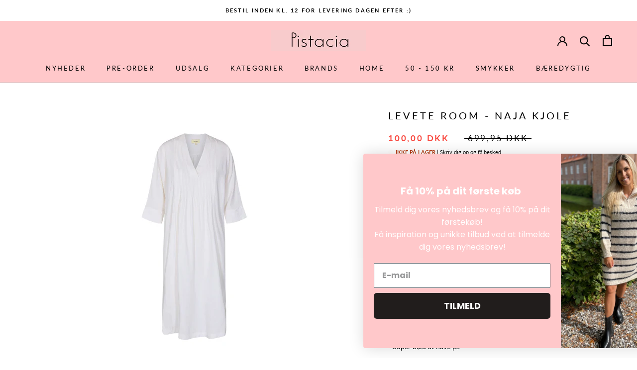

--- FILE ---
content_type: text/html; charset=utf-8
request_url: https://pistacia.dk/products/levete-room-naja-kjole
body_size: 32305
content:
<!doctype html>

<html class="no-js" lang="da">
  <head>
    <meta charset="utf-8"> 
    <meta http-equiv="X-UA-Compatible" content="IE=edge,chrome=1">
    <meta name="viewport" content="width=device-width, initial-scale=1.0, height=device-height, minimum-scale=1.0, maximum-scale=1.0">
    <meta name="theme-color" content="">

    <title>
      Levete Room - NAJA kjole &ndash; Pistacia
    </title><meta name="description" content="Super lækker kjole fra Levete Room - Super blød at have på - trekvart ærmer - V-udskæring Materiale: 55% hør, 45% viscose"><link rel="canonical" href="https://pistacia.dk/products/levete-room-naja-kjole"><link rel="shortcut icon" href="//pistacia.dk/cdn/shop/files/Untitled-1_96x.png?v=1636542522" type="image/png"><meta property="og:type" content="product">
  <meta property="og:title" content="Levete Room - NAJA kjole"><meta property="og:image" content="http://pistacia.dk/cdn/shop/products/LeveteRoom-Naja1.jpg?v=1620046620">
    <meta property="og:image:secure_url" content="https://pistacia.dk/cdn/shop/products/LeveteRoom-Naja1.jpg?v=1620046620">
    <meta property="og:image:width" content="2000">
    <meta property="og:image:height" content="2600"><meta property="product:price:amount" content="100,00">
  <meta property="product:price:currency" content="DKK"><meta property="og:description" content="Super lækker kjole fra Levete Room - Super blød at have på - trekvart ærmer - V-udskæring Materiale: 55% hør, 45% viscose"><meta property="og:url" content="https://pistacia.dk/products/levete-room-naja-kjole">
<meta property="og:site_name" content="Pistacia"><meta name="twitter:card" content="summary"><meta name="twitter:title" content="Levete Room - NAJA kjole">
  <meta name="twitter:description" content="Super lækker kjole fra Levete Room
- Super blød at have på
- trekvart ærmer
- V-udskæring
Materiale: 55% hør, 45% viscose">
  <meta name="twitter:image" content="https://pistacia.dk/cdn/shop/products/LeveteRoom-Naja1_600x600_crop_center.jpg?v=1620046620">
    <style>
  @font-face {
  font-family: Lato;
  font-weight: 400;
  font-style: normal;
  font-display: fallback;
  src: url("//pistacia.dk/cdn/fonts/lato/lato_n4.c3b93d431f0091c8be23185e15c9d1fee1e971c5.woff2") format("woff2"),
       url("//pistacia.dk/cdn/fonts/lato/lato_n4.d5c00c781efb195594fd2fd4ad04f7882949e327.woff") format("woff");
}

  @font-face {
  font-family: Lato;
  font-weight: 400;
  font-style: normal;
  font-display: fallback;
  src: url("//pistacia.dk/cdn/fonts/lato/lato_n4.c3b93d431f0091c8be23185e15c9d1fee1e971c5.woff2") format("woff2"),
       url("//pistacia.dk/cdn/fonts/lato/lato_n4.d5c00c781efb195594fd2fd4ad04f7882949e327.woff") format("woff");
}


  @font-face {
  font-family: Lato;
  font-weight: 700;
  font-style: normal;
  font-display: fallback;
  src: url("//pistacia.dk/cdn/fonts/lato/lato_n7.900f219bc7337bc57a7a2151983f0a4a4d9d5dcf.woff2") format("woff2"),
       url("//pistacia.dk/cdn/fonts/lato/lato_n7.a55c60751adcc35be7c4f8a0313f9698598612ee.woff") format("woff");
}

  @font-face {
  font-family: Lato;
  font-weight: 400;
  font-style: italic;
  font-display: fallback;
  src: url("//pistacia.dk/cdn/fonts/lato/lato_i4.09c847adc47c2fefc3368f2e241a3712168bc4b6.woff2") format("woff2"),
       url("//pistacia.dk/cdn/fonts/lato/lato_i4.3c7d9eb6c1b0a2bf62d892c3ee4582b016d0f30c.woff") format("woff");
}

  @font-face {
  font-family: Lato;
  font-weight: 700;
  font-style: italic;
  font-display: fallback;
  src: url("//pistacia.dk/cdn/fonts/lato/lato_i7.16ba75868b37083a879b8dd9f2be44e067dfbf92.woff2") format("woff2"),
       url("//pistacia.dk/cdn/fonts/lato/lato_i7.4c07c2b3b7e64ab516aa2f2081d2bb0366b9dce8.woff") format("woff");
}


  :root {
    --heading-font-family : Lato, sans-serif;
    --heading-font-weight : 400;
    --heading-font-style  : normal;

    --text-font-family : Lato, sans-serif;
    --text-font-weight : 400;
    --text-font-style  : normal;

    --base-text-font-size   : 14px;
    --default-text-font-size: 14px;--background          : #ffffff;
    --background-rgb      : 255, 255, 255;
    --light-background    : #ffffff;
    --light-background-rgb: 255, 255, 255;
    --heading-color       : #000000;
    --text-color          : #000000;
    --text-color-rgb      : 0, 0, 0;
    --text-color-light    : #000000;
    --text-color-light-rgb: 0, 0, 0;
    --link-color          : #000000;
    --link-color-rgb      : 0, 0, 0;
    --border-color        : #d9d9d9;
    --border-color-rgb    : 217, 217, 217;

    --button-background    : #000000;
    --button-background-rgb: 0, 0, 0;
    --button-text-color    : #ffffff;

    --header-background       : #ffc8ca;
    --header-heading-color    : #000000;
    --header-light-text-color : #939393;
    --header-border-color     : #d9aaac;

    --footer-background    : #ffc8ca;
    --footer-text-color    : #1c1b1b;
    --footer-heading-color : #1c1b1b;
    --footer-border-color  : #ddaeb0;

    --navigation-background      : #ffffff;
    --navigation-background-rgb  : 255, 255, 255;
    --navigation-text-color      : #5c5c5c;
    --navigation-text-color-light: rgba(92, 92, 92, 0.5);
    --navigation-border-color    : rgba(92, 92, 92, 0.25);

    --newsletter-popup-background     : #ffffff;
    --newsletter-popup-text-color     : #1c1b1b;
    --newsletter-popup-text-color-rgb : 28, 27, 27;

    --secondary-elements-background       : #5c5c5c;
    --secondary-elements-background-rgb   : 92, 92, 92;
    --secondary-elements-text-color       : #ffffff;
    --secondary-elements-text-color-light : rgba(255, 255, 255, 0.5);
    --secondary-elements-border-color     : rgba(255, 255, 255, 0.25);

    --product-sale-price-color    : #f94c43;
    --product-sale-price-color-rgb: 249, 76, 67;
    --product-star-rating: #f6a429;

    /* Shopify related variables */
    --payment-terms-background-color: #ffffff;

    /* Products */

    --horizontal-spacing-four-products-per-row: 20px;
        --horizontal-spacing-two-products-per-row : 20px;

    --vertical-spacing-four-products-per-row: 40px;
        --vertical-spacing-two-products-per-row : 50px;

    /* Animation */
    --drawer-transition-timing: cubic-bezier(0.645, 0.045, 0.355, 1);
    --header-base-height: 80px; /* We set a default for browsers that do not support CSS variables */

    /* Cursors */
    --cursor-zoom-in-svg    : url(//pistacia.dk/cdn/shop/t/10/assets/cursor-zoom-in.svg?v=100326362725928540331654721195);
    --cursor-zoom-in-2x-svg : url(//pistacia.dk/cdn/shop/t/10/assets/cursor-zoom-in-2x.svg?v=71919207650934979201654721195);
  }
</style>

<script>
  // IE11 does not have support for CSS variables, so we have to polyfill them
  if (!(((window || {}).CSS || {}).supports && window.CSS.supports('(--a: 0)'))) {
    const script = document.createElement('script');
    script.type = 'text/javascript';
    script.src = 'https://cdn.jsdelivr.net/npm/css-vars-ponyfill@2';
    script.onload = function() {
      cssVars({});
    };

    document.getElementsByTagName('head')[0].appendChild(script);
  }
</script>

    <script>window.performance && window.performance.mark && window.performance.mark('shopify.content_for_header.start');</script><meta id="shopify-digital-wallet" name="shopify-digital-wallet" content="/23443472431/digital_wallets/dialog">
<link rel="alternate" type="application/json+oembed" href="https://pistacia.dk/products/levete-room-naja-kjole.oembed">
<script async="async" src="/checkouts/internal/preloads.js?locale=da-DK"></script>
<script id="shopify-features" type="application/json">{"accessToken":"f7d74f044931e187e986949b60c92e5e","betas":["rich-media-storefront-analytics"],"domain":"pistacia.dk","predictiveSearch":true,"shopId":23443472431,"locale":"da"}</script>
<script>var Shopify = Shopify || {};
Shopify.shop = "pistacia.myshopify.com";
Shopify.locale = "da";
Shopify.currency = {"active":"DKK","rate":"1.0"};
Shopify.country = "DK";
Shopify.theme = {"name":"Vitalmedia - Filtrer","id":126959550511,"schema_name":"Custom","schema_version":"19.0.0","theme_store_id":null,"role":"main"};
Shopify.theme.handle = "null";
Shopify.theme.style = {"id":null,"handle":null};
Shopify.cdnHost = "pistacia.dk/cdn";
Shopify.routes = Shopify.routes || {};
Shopify.routes.root = "/";</script>
<script type="module">!function(o){(o.Shopify=o.Shopify||{}).modules=!0}(window);</script>
<script>!function(o){function n(){var o=[];function n(){o.push(Array.prototype.slice.apply(arguments))}return n.q=o,n}var t=o.Shopify=o.Shopify||{};t.loadFeatures=n(),t.autoloadFeatures=n()}(window);</script>
<script id="shop-js-analytics" type="application/json">{"pageType":"product"}</script>
<script defer="defer" async type="module" src="//pistacia.dk/cdn/shopifycloud/shop-js/modules/v2/client.init-shop-cart-sync_DRC1jiY2.da.esm.js"></script>
<script defer="defer" async type="module" src="//pistacia.dk/cdn/shopifycloud/shop-js/modules/v2/chunk.common_CrN0W3AX.esm.js"></script>
<script defer="defer" async type="module" src="//pistacia.dk/cdn/shopifycloud/shop-js/modules/v2/chunk.modal_B5qjH7Fp.esm.js"></script>
<script type="module">
  await import("//pistacia.dk/cdn/shopifycloud/shop-js/modules/v2/client.init-shop-cart-sync_DRC1jiY2.da.esm.js");
await import("//pistacia.dk/cdn/shopifycloud/shop-js/modules/v2/chunk.common_CrN0W3AX.esm.js");
await import("//pistacia.dk/cdn/shopifycloud/shop-js/modules/v2/chunk.modal_B5qjH7Fp.esm.js");

  window.Shopify.SignInWithShop?.initShopCartSync?.({"fedCMEnabled":true,"windoidEnabled":true});

</script>
<script>(function() {
  var isLoaded = false;
  function asyncLoad() {
    if (isLoaded) return;
    isLoaded = true;
    var urls = ["https:\/\/shopify.covet.pics\/covet-pics-widget-inject.js?shop=pistacia.myshopify.com","https:\/\/ecommplugins-scripts.trustpilot.com\/v2.1\/js\/header.min.js?settings=eyJrZXkiOiJPTU9ISnlJcmNQekpvSUhEIn0=\u0026shop=pistacia.myshopify.com","https:\/\/ecommplugins-trustboxsettings.trustpilot.com\/pistacia.myshopify.com.js?settings=1611569124708\u0026shop=pistacia.myshopify.com","https:\/\/widget.trustpilot.com\/bootstrap\/v5\/tp.widget.sync.bootstrap.min.js?shop=pistacia.myshopify.com","https:\/\/chimpstatic.com\/mcjs-connected\/js\/users\/dc4c59eea43c654d4bf45b6fd\/aadbcda1307113691b285b1d3.js?shop=pistacia.myshopify.com","https:\/\/static.klaviyo.com\/onsite\/js\/klaviyo.js?company_id=XPxadJ\u0026shop=pistacia.myshopify.com","https:\/\/static.klaviyo.com\/onsite\/js\/klaviyo.js?company_id=XPxadJ\u0026shop=pistacia.myshopify.com","https:\/\/cdn.shopify.com\/s\/files\/1\/0234\/4347\/2431\/t\/10\/assets\/booster_eu_cookie_23443472431.js?v=1654726859\u0026shop=pistacia.myshopify.com"];
    for (var i = 0; i < urls.length; i++) {
      var s = document.createElement('script');
      s.type = 'text/javascript';
      s.async = true;
      s.src = urls[i];
      var x = document.getElementsByTagName('script')[0];
      x.parentNode.insertBefore(s, x);
    }
  };
  if(window.attachEvent) {
    window.attachEvent('onload', asyncLoad);
  } else {
    window.addEventListener('load', asyncLoad, false);
  }
})();</script>
<script id="__st">var __st={"a":23443472431,"offset":3600,"reqid":"bd7287bd-eeff-44bb-bcc8-d416de9af38d-1769625546","pageurl":"pistacia.dk\/products\/levete-room-naja-kjole","u":"78ce67dc8960","p":"product","rtyp":"product","rid":6563909894191};</script>
<script>window.ShopifyPaypalV4VisibilityTracking = true;</script>
<script id="captcha-bootstrap">!function(){'use strict';const t='contact',e='account',n='new_comment',o=[[t,t],['blogs',n],['comments',n],[t,'customer']],c=[[e,'customer_login'],[e,'guest_login'],[e,'recover_customer_password'],[e,'create_customer']],r=t=>t.map((([t,e])=>`form[action*='/${t}']:not([data-nocaptcha='true']) input[name='form_type'][value='${e}']`)).join(','),a=t=>()=>t?[...document.querySelectorAll(t)].map((t=>t.form)):[];function s(){const t=[...o],e=r(t);return a(e)}const i='password',u='form_key',d=['recaptcha-v3-token','g-recaptcha-response','h-captcha-response',i],f=()=>{try{return window.sessionStorage}catch{return}},m='__shopify_v',_=t=>t.elements[u];function p(t,e,n=!1){try{const o=window.sessionStorage,c=JSON.parse(o.getItem(e)),{data:r}=function(t){const{data:e,action:n}=t;return t[m]||n?{data:e,action:n}:{data:t,action:n}}(c);for(const[e,n]of Object.entries(r))t.elements[e]&&(t.elements[e].value=n);n&&o.removeItem(e)}catch(o){console.error('form repopulation failed',{error:o})}}const l='form_type',E='cptcha';function T(t){t.dataset[E]=!0}const w=window,h=w.document,L='Shopify',v='ce_forms',y='captcha';let A=!1;((t,e)=>{const n=(g='f06e6c50-85a8-45c8-87d0-21a2b65856fe',I='https://cdn.shopify.com/shopifycloud/storefront-forms-hcaptcha/ce_storefront_forms_captcha_hcaptcha.v1.5.2.iife.js',D={infoText:'Beskyttet af hCaptcha',privacyText:'Beskyttelse af persondata',termsText:'Vilkår'},(t,e,n)=>{const o=w[L][v],c=o.bindForm;if(c)return c(t,g,e,D).then(n);var r;o.q.push([[t,g,e,D],n]),r=I,A||(h.body.append(Object.assign(h.createElement('script'),{id:'captcha-provider',async:!0,src:r})),A=!0)});var g,I,D;w[L]=w[L]||{},w[L][v]=w[L][v]||{},w[L][v].q=[],w[L][y]=w[L][y]||{},w[L][y].protect=function(t,e){n(t,void 0,e),T(t)},Object.freeze(w[L][y]),function(t,e,n,w,h,L){const[v,y,A,g]=function(t,e,n){const i=e?o:[],u=t?c:[],d=[...i,...u],f=r(d),m=r(i),_=r(d.filter((([t,e])=>n.includes(e))));return[a(f),a(m),a(_),s()]}(w,h,L),I=t=>{const e=t.target;return e instanceof HTMLFormElement?e:e&&e.form},D=t=>v().includes(t);t.addEventListener('submit',(t=>{const e=I(t);if(!e)return;const n=D(e)&&!e.dataset.hcaptchaBound&&!e.dataset.recaptchaBound,o=_(e),c=g().includes(e)&&(!o||!o.value);(n||c)&&t.preventDefault(),c&&!n&&(function(t){try{if(!f())return;!function(t){const e=f();if(!e)return;const n=_(t);if(!n)return;const o=n.value;o&&e.removeItem(o)}(t);const e=Array.from(Array(32),(()=>Math.random().toString(36)[2])).join('');!function(t,e){_(t)||t.append(Object.assign(document.createElement('input'),{type:'hidden',name:u})),t.elements[u].value=e}(t,e),function(t,e){const n=f();if(!n)return;const o=[...t.querySelectorAll(`input[type='${i}']`)].map((({name:t})=>t)),c=[...d,...o],r={};for(const[a,s]of new FormData(t).entries())c.includes(a)||(r[a]=s);n.setItem(e,JSON.stringify({[m]:1,action:t.action,data:r}))}(t,e)}catch(e){console.error('failed to persist form',e)}}(e),e.submit())}));const S=(t,e)=>{t&&!t.dataset[E]&&(n(t,e.some((e=>e===t))),T(t))};for(const o of['focusin','change'])t.addEventListener(o,(t=>{const e=I(t);D(e)&&S(e,y())}));const B=e.get('form_key'),M=e.get(l),P=B&&M;t.addEventListener('DOMContentLoaded',(()=>{const t=y();if(P)for(const e of t)e.elements[l].value===M&&p(e,B);[...new Set([...A(),...v().filter((t=>'true'===t.dataset.shopifyCaptcha))])].forEach((e=>S(e,t)))}))}(h,new URLSearchParams(w.location.search),n,t,e,['guest_login'])})(!0,!0)}();</script>
<script integrity="sha256-4kQ18oKyAcykRKYeNunJcIwy7WH5gtpwJnB7kiuLZ1E=" data-source-attribution="shopify.loadfeatures" defer="defer" src="//pistacia.dk/cdn/shopifycloud/storefront/assets/storefront/load_feature-a0a9edcb.js" crossorigin="anonymous"></script>
<script data-source-attribution="shopify.dynamic_checkout.dynamic.init">var Shopify=Shopify||{};Shopify.PaymentButton=Shopify.PaymentButton||{isStorefrontPortableWallets:!0,init:function(){window.Shopify.PaymentButton.init=function(){};var t=document.createElement("script");t.src="https://pistacia.dk/cdn/shopifycloud/portable-wallets/latest/portable-wallets.da.js",t.type="module",document.head.appendChild(t)}};
</script>
<script data-source-attribution="shopify.dynamic_checkout.buyer_consent">
  function portableWalletsHideBuyerConsent(e){var t=document.getElementById("shopify-buyer-consent"),n=document.getElementById("shopify-subscription-policy-button");t&&n&&(t.classList.add("hidden"),t.setAttribute("aria-hidden","true"),n.removeEventListener("click",e))}function portableWalletsShowBuyerConsent(e){var t=document.getElementById("shopify-buyer-consent"),n=document.getElementById("shopify-subscription-policy-button");t&&n&&(t.classList.remove("hidden"),t.removeAttribute("aria-hidden"),n.addEventListener("click",e))}window.Shopify?.PaymentButton&&(window.Shopify.PaymentButton.hideBuyerConsent=portableWalletsHideBuyerConsent,window.Shopify.PaymentButton.showBuyerConsent=portableWalletsShowBuyerConsent);
</script>
<script data-source-attribution="shopify.dynamic_checkout.cart.bootstrap">document.addEventListener("DOMContentLoaded",(function(){function t(){return document.querySelector("shopify-accelerated-checkout-cart, shopify-accelerated-checkout")}if(t())Shopify.PaymentButton.init();else{new MutationObserver((function(e,n){t()&&(Shopify.PaymentButton.init(),n.disconnect())})).observe(document.body,{childList:!0,subtree:!0})}}));
</script>
<script id='scb4127' type='text/javascript' async='' src='https://pistacia.dk/cdn/shopifycloud/privacy-banner/storefront-banner.js'></script>
<script>window.performance && window.performance.mark && window.performance.mark('shopify.content_for_header.end');</script>

    <link rel="stylesheet" href="//pistacia.dk/cdn/shop/t/10/assets/theme.css?v=135269597004183413941654721181">
    <link rel="stylesheet" href="https://use.fontawesome.com/releases/v5.1.0/css/all.css">
    <link rel="stylesheet" href="https://maxcdn.bootstrapcdn.com/font-awesome/4.7.0/css/font-awesome.min.css">
    <link rel="stylesheet" href="https://cdnjs.cloudflare.com/ajax/libs/slick-carousel/1.9.0/slick.min.css">
    <link rel="stylesheet" href="https://cdnjs.cloudflare.com/ajax/libs/slick-carousel/1.9.0/slick-theme.min.css">

    <script>// This allows to expose several variables to the global scope, to be used in scripts
      window.theme = {
        pageType: "product",
        moneyFormat: "{{amount_with_comma_separator}} DKK",
        moneyWithCurrencyFormat: "{{amount_with_comma_separator}} DKK",
        currencyCodeEnabled: false,
        productImageSize: "tall",
        searchMode: "product",
        showPageTransition: false,
        showElementStaggering: true,
        showImageZooming: true
      };

      window.routes = {
        rootUrl: "\/",
        rootUrlWithoutSlash: '',
        cartUrl: "\/cart",
        cartAddUrl: "\/cart\/add",
        cartChangeUrl: "\/cart\/change",
        searchUrl: "\/search",
        productRecommendationsUrl: "\/recommendations\/products"
      };

      window.languages = {
        cartAddNote: "Tilføj note til din ordre",
        cartEditNote: "Rediger din note",
        productImageLoadingError: "Dette billede kunne ikke indlæses. Prøv at genindlæse siden.",
        productFormAddToCart: "Tilføj til indkøbskurv",
        productFormUnavailable: "Ikke tilgægelig",
        productFormSoldOut: "Udsolgt",
        shippingEstimatorOneResult: "1 mulighed tilgængelig:",
        shippingEstimatorMoreResults: "{{count}} tilgængelige muligheder:",
        shippingEstimatorNoResults: "Ingen forsendelse kunne findes"
      };

      window.lazySizesConfig = {
        loadHidden: false,
        hFac: 0.5,
        expFactor: 2,
        ricTimeout: 150,
        lazyClass: 'Image--lazyLoad',
        loadingClass: 'Image--lazyLoading',
        loadedClass: 'Image--lazyLoaded'
      };

      document.documentElement.className = document.documentElement.className.replace('no-js', 'js');
      document.documentElement.style.setProperty('--window-height', window.innerHeight + 'px');

      // We do a quick detection of some features (we could use Modernizr but for so little...)
      (function() {
        document.documentElement.className += ((window.CSS && window.CSS.supports('(position: sticky) or (position: -webkit-sticky)')) ? ' supports-sticky' : ' no-supports-sticky');
        document.documentElement.className += (window.matchMedia('(-moz-touch-enabled: 1), (hover: none)')).matches ? ' no-supports-hover' : ' supports-hover';
      }());

      
    </script>

    <script src="//pistacia.dk/cdn/shop/t/10/assets/lazysizes.min.js?v=174358363404432586981654721178" async></script><script src="//pistacia.dk/cdn/shop/t/10/assets/libs.min.js?v=26178543184394469741654721179" defer></script>
    <script src="//pistacia.dk/cdn/shop/t/10/assets/theme.js?v=57929247908482372411654721182" defer></script>

    <script>
      (function () {
        window.onpageshow = function() {
          if (window.theme.showPageTransition) {
            var pageTransition = document.querySelector('.PageTransition');

            if (pageTransition) {
              pageTransition.style.visibility = 'visible';
              pageTransition.style.opacity = '0';
            }
          }

          // When the page is loaded from the cache, we have to reload the cart content
          document.documentElement.dispatchEvent(new CustomEvent('cart:refresh', {
            bubbles: true
          }));
        };
      })();
    </script>

    
  <script type="application/ld+json">
  {
    "@context": "http://schema.org",
    "@type": "Product",
    "offers": [{
          "@type": "Offer",
          "name": "XS",
          "availability":"https://schema.org/OutOfStock",
          "price": 100.0,
          "priceCurrency": "DKK",
          "priceValidUntil": "2026-02-07","sku": "E27","url": "/products/levete-room-naja-kjole?variant=39344425533487"
        },
{
          "@type": "Offer",
          "name": "S",
          "availability":"https://schema.org/OutOfStock",
          "price": 250.0,
          "priceCurrency": "DKK",
          "priceValidUntil": "2026-02-07","sku": "E27","url": "/products/levete-room-naja-kjole?variant=39344425566255"
        },
{
          "@type": "Offer",
          "name": "M",
          "availability":"https://schema.org/OutOfStock",
          "price": 250.0,
          "priceCurrency": "DKK",
          "priceValidUntil": "2026-02-07","sku": "E27","url": "/products/levete-room-naja-kjole?variant=39344425599023"
        },
{
          "@type": "Offer",
          "name": "L",
          "availability":"https://schema.org/OutOfStock",
          "price": 250.0,
          "priceCurrency": "DKK",
          "priceValidUntil": "2026-02-07","sku": "E27","url": "/products/levete-room-naja-kjole?variant=39344425631791"
        }
],
    "brand": {
      "name": "Levete Room"
    },
    "name": "Levete Room - NAJA kjole",
    "description": "Super lækker kjole fra Levete Room\n- Super blød at have på\n- trekvart ærmer\n- V-udskæring\nMateriale: 55% hør, 45% viscose",
    "category": "Kjoler",
    "url": "/products/levete-room-naja-kjole",
    "sku": "E27",
    "image": {
      "@type": "ImageObject",
      "url": "https://pistacia.dk/cdn/shop/products/LeveteRoom-Naja1_1024x.jpg?v=1620046620",
      "image": "https://pistacia.dk/cdn/shop/products/LeveteRoom-Naja1_1024x.jpg?v=1620046620",
      "name": "Levete Room - NAJA kjole",
      "width": "1024",
      "height": "1024"
    }
  }
  </script>



  <script type="application/ld+json">
  {
    "@context": "http://schema.org",
    "@type": "BreadcrumbList",
  "itemListElement": [{
      "@type": "ListItem",
      "position": 1,
      "name": "",
      "item": "https://pistacia.dk"
    },{
          "@type": "ListItem",
          "position": 2,
          "name": "Levete Room - NAJA kjole",
          "item": "https://pistacia.dk/products/levete-room-naja-kjole"
        }]
  }
  </script>

  <script src="https://cdn.shopify.com/extensions/019b0ca3-aa13-7aa2-a0b4-6cb667a1f6f7/essential-countdown-timer-55/assets/countdown_timer_essential_apps.min.js" type="text/javascript" defer="defer"></script>
<script src="https://cdn.shopify.com/extensions/8d2c31d3-a828-4daf-820f-80b7f8e01c39/nova-eu-cookie-bar-gdpr-4/assets/nova-cookie-app-embed.js" type="text/javascript" defer="defer"></script>
<link href="https://cdn.shopify.com/extensions/8d2c31d3-a828-4daf-820f-80b7f8e01c39/nova-eu-cookie-bar-gdpr-4/assets/nova-cookie.css" rel="stylesheet" type="text/css" media="all">
<link href="https://monorail-edge.shopifysvc.com" rel="dns-prefetch">
<script>(function(){if ("sendBeacon" in navigator && "performance" in window) {try {var session_token_from_headers = performance.getEntriesByType('navigation')[0].serverTiming.find(x => x.name == '_s').description;} catch {var session_token_from_headers = undefined;}var session_cookie_matches = document.cookie.match(/_shopify_s=([^;]*)/);var session_token_from_cookie = session_cookie_matches && session_cookie_matches.length === 2 ? session_cookie_matches[1] : "";var session_token = session_token_from_headers || session_token_from_cookie || "";function handle_abandonment_event(e) {var entries = performance.getEntries().filter(function(entry) {return /monorail-edge.shopifysvc.com/.test(entry.name);});if (!window.abandonment_tracked && entries.length === 0) {window.abandonment_tracked = true;var currentMs = Date.now();var navigation_start = performance.timing.navigationStart;var payload = {shop_id: 23443472431,url: window.location.href,navigation_start,duration: currentMs - navigation_start,session_token,page_type: "product"};window.navigator.sendBeacon("https://monorail-edge.shopifysvc.com/v1/produce", JSON.stringify({schema_id: "online_store_buyer_site_abandonment/1.1",payload: payload,metadata: {event_created_at_ms: currentMs,event_sent_at_ms: currentMs}}));}}window.addEventListener('pagehide', handle_abandonment_event);}}());</script>
<script id="web-pixels-manager-setup">(function e(e,d,r,n,o){if(void 0===o&&(o={}),!Boolean(null===(a=null===(i=window.Shopify)||void 0===i?void 0:i.analytics)||void 0===a?void 0:a.replayQueue)){var i,a;window.Shopify=window.Shopify||{};var t=window.Shopify;t.analytics=t.analytics||{};var s=t.analytics;s.replayQueue=[],s.publish=function(e,d,r){return s.replayQueue.push([e,d,r]),!0};try{self.performance.mark("wpm:start")}catch(e){}var l=function(){var e={modern:/Edge?\/(1{2}[4-9]|1[2-9]\d|[2-9]\d{2}|\d{4,})\.\d+(\.\d+|)|Firefox\/(1{2}[4-9]|1[2-9]\d|[2-9]\d{2}|\d{4,})\.\d+(\.\d+|)|Chrom(ium|e)\/(9{2}|\d{3,})\.\d+(\.\d+|)|(Maci|X1{2}).+ Version\/(15\.\d+|(1[6-9]|[2-9]\d|\d{3,})\.\d+)([,.]\d+|)( \(\w+\)|)( Mobile\/\w+|) Safari\/|Chrome.+OPR\/(9{2}|\d{3,})\.\d+\.\d+|(CPU[ +]OS|iPhone[ +]OS|CPU[ +]iPhone|CPU IPhone OS|CPU iPad OS)[ +]+(15[._]\d+|(1[6-9]|[2-9]\d|\d{3,})[._]\d+)([._]\d+|)|Android:?[ /-](13[3-9]|1[4-9]\d|[2-9]\d{2}|\d{4,})(\.\d+|)(\.\d+|)|Android.+Firefox\/(13[5-9]|1[4-9]\d|[2-9]\d{2}|\d{4,})\.\d+(\.\d+|)|Android.+Chrom(ium|e)\/(13[3-9]|1[4-9]\d|[2-9]\d{2}|\d{4,})\.\d+(\.\d+|)|SamsungBrowser\/([2-9]\d|\d{3,})\.\d+/,legacy:/Edge?\/(1[6-9]|[2-9]\d|\d{3,})\.\d+(\.\d+|)|Firefox\/(5[4-9]|[6-9]\d|\d{3,})\.\d+(\.\d+|)|Chrom(ium|e)\/(5[1-9]|[6-9]\d|\d{3,})\.\d+(\.\d+|)([\d.]+$|.*Safari\/(?![\d.]+ Edge\/[\d.]+$))|(Maci|X1{2}).+ Version\/(10\.\d+|(1[1-9]|[2-9]\d|\d{3,})\.\d+)([,.]\d+|)( \(\w+\)|)( Mobile\/\w+|) Safari\/|Chrome.+OPR\/(3[89]|[4-9]\d|\d{3,})\.\d+\.\d+|(CPU[ +]OS|iPhone[ +]OS|CPU[ +]iPhone|CPU IPhone OS|CPU iPad OS)[ +]+(10[._]\d+|(1[1-9]|[2-9]\d|\d{3,})[._]\d+)([._]\d+|)|Android:?[ /-](13[3-9]|1[4-9]\d|[2-9]\d{2}|\d{4,})(\.\d+|)(\.\d+|)|Mobile Safari.+OPR\/([89]\d|\d{3,})\.\d+\.\d+|Android.+Firefox\/(13[5-9]|1[4-9]\d|[2-9]\d{2}|\d{4,})\.\d+(\.\d+|)|Android.+Chrom(ium|e)\/(13[3-9]|1[4-9]\d|[2-9]\d{2}|\d{4,})\.\d+(\.\d+|)|Android.+(UC? ?Browser|UCWEB|U3)[ /]?(15\.([5-9]|\d{2,})|(1[6-9]|[2-9]\d|\d{3,})\.\d+)\.\d+|SamsungBrowser\/(5\.\d+|([6-9]|\d{2,})\.\d+)|Android.+MQ{2}Browser\/(14(\.(9|\d{2,})|)|(1[5-9]|[2-9]\d|\d{3,})(\.\d+|))(\.\d+|)|K[Aa][Ii]OS\/(3\.\d+|([4-9]|\d{2,})\.\d+)(\.\d+|)/},d=e.modern,r=e.legacy,n=navigator.userAgent;return n.match(d)?"modern":n.match(r)?"legacy":"unknown"}(),u="modern"===l?"modern":"legacy",c=(null!=n?n:{modern:"",legacy:""})[u],f=function(e){return[e.baseUrl,"/wpm","/b",e.hashVersion,"modern"===e.buildTarget?"m":"l",".js"].join("")}({baseUrl:d,hashVersion:r,buildTarget:u}),m=function(e){var d=e.version,r=e.bundleTarget,n=e.surface,o=e.pageUrl,i=e.monorailEndpoint;return{emit:function(e){var a=e.status,t=e.errorMsg,s=(new Date).getTime(),l=JSON.stringify({metadata:{event_sent_at_ms:s},events:[{schema_id:"web_pixels_manager_load/3.1",payload:{version:d,bundle_target:r,page_url:o,status:a,surface:n,error_msg:t},metadata:{event_created_at_ms:s}}]});if(!i)return console&&console.warn&&console.warn("[Web Pixels Manager] No Monorail endpoint provided, skipping logging."),!1;try{return self.navigator.sendBeacon.bind(self.navigator)(i,l)}catch(e){}var u=new XMLHttpRequest;try{return u.open("POST",i,!0),u.setRequestHeader("Content-Type","text/plain"),u.send(l),!0}catch(e){return console&&console.warn&&console.warn("[Web Pixels Manager] Got an unhandled error while logging to Monorail."),!1}}}}({version:r,bundleTarget:l,surface:e.surface,pageUrl:self.location.href,monorailEndpoint:e.monorailEndpoint});try{o.browserTarget=l,function(e){var d=e.src,r=e.async,n=void 0===r||r,o=e.onload,i=e.onerror,a=e.sri,t=e.scriptDataAttributes,s=void 0===t?{}:t,l=document.createElement("script"),u=document.querySelector("head"),c=document.querySelector("body");if(l.async=n,l.src=d,a&&(l.integrity=a,l.crossOrigin="anonymous"),s)for(var f in s)if(Object.prototype.hasOwnProperty.call(s,f))try{l.dataset[f]=s[f]}catch(e){}if(o&&l.addEventListener("load",o),i&&l.addEventListener("error",i),u)u.appendChild(l);else{if(!c)throw new Error("Did not find a head or body element to append the script");c.appendChild(l)}}({src:f,async:!0,onload:function(){if(!function(){var e,d;return Boolean(null===(d=null===(e=window.Shopify)||void 0===e?void 0:e.analytics)||void 0===d?void 0:d.initialized)}()){var d=window.webPixelsManager.init(e)||void 0;if(d){var r=window.Shopify.analytics;r.replayQueue.forEach((function(e){var r=e[0],n=e[1],o=e[2];d.publishCustomEvent(r,n,o)})),r.replayQueue=[],r.publish=d.publishCustomEvent,r.visitor=d.visitor,r.initialized=!0}}},onerror:function(){return m.emit({status:"failed",errorMsg:"".concat(f," has failed to load")})},sri:function(e){var d=/^sha384-[A-Za-z0-9+/=]+$/;return"string"==typeof e&&d.test(e)}(c)?c:"",scriptDataAttributes:o}),m.emit({status:"loading"})}catch(e){m.emit({status:"failed",errorMsg:(null==e?void 0:e.message)||"Unknown error"})}}})({shopId: 23443472431,storefrontBaseUrl: "https://pistacia.dk",extensionsBaseUrl: "https://extensions.shopifycdn.com/cdn/shopifycloud/web-pixels-manager",monorailEndpoint: "https://monorail-edge.shopifysvc.com/unstable/produce_batch",surface: "storefront-renderer",enabledBetaFlags: ["2dca8a86"],webPixelsConfigList: [{"id":"3835724118","configuration":"{\"accountID\":\"XPxadJ\",\"webPixelConfig\":\"eyJlbmFibGVBZGRlZFRvQ2FydEV2ZW50cyI6IHRydWV9\"}","eventPayloadVersion":"v1","runtimeContext":"STRICT","scriptVersion":"524f6c1ee37bacdca7657a665bdca589","type":"APP","apiClientId":123074,"privacyPurposes":["ANALYTICS","MARKETING"],"dataSharingAdjustments":{"protectedCustomerApprovalScopes":["read_customer_address","read_customer_email","read_customer_name","read_customer_personal_data","read_customer_phone"]}},{"id":"346292566","configuration":"{\"pixel_id\":\"318083862279421\",\"pixel_type\":\"facebook_pixel\",\"metaapp_system_user_token\":\"-\"}","eventPayloadVersion":"v1","runtimeContext":"OPEN","scriptVersion":"ca16bc87fe92b6042fbaa3acc2fbdaa6","type":"APP","apiClientId":2329312,"privacyPurposes":["ANALYTICS","MARKETING","SALE_OF_DATA"],"dataSharingAdjustments":{"protectedCustomerApprovalScopes":["read_customer_address","read_customer_email","read_customer_name","read_customer_personal_data","read_customer_phone"]}},{"id":"178618710","eventPayloadVersion":"v1","runtimeContext":"LAX","scriptVersion":"1","type":"CUSTOM","privacyPurposes":["ANALYTICS"],"name":"Google Analytics tag (migrated)"},{"id":"shopify-app-pixel","configuration":"{}","eventPayloadVersion":"v1","runtimeContext":"STRICT","scriptVersion":"0450","apiClientId":"shopify-pixel","type":"APP","privacyPurposes":["ANALYTICS","MARKETING"]},{"id":"shopify-custom-pixel","eventPayloadVersion":"v1","runtimeContext":"LAX","scriptVersion":"0450","apiClientId":"shopify-pixel","type":"CUSTOM","privacyPurposes":["ANALYTICS","MARKETING"]}],isMerchantRequest: false,initData: {"shop":{"name":"Pistacia","paymentSettings":{"currencyCode":"DKK"},"myshopifyDomain":"pistacia.myshopify.com","countryCode":"DK","storefrontUrl":"https:\/\/pistacia.dk"},"customer":null,"cart":null,"checkout":null,"productVariants":[{"price":{"amount":100.0,"currencyCode":"DKK"},"product":{"title":"Levete Room - NAJA kjole","vendor":"Levete Room","id":"6563909894191","untranslatedTitle":"Levete Room - NAJA kjole","url":"\/products\/levete-room-naja-kjole","type":"Kjoler"},"id":"39344425533487","image":{"src":"\/\/pistacia.dk\/cdn\/shop\/products\/LeveteRoom-Naja1.jpg?v=1620046620"},"sku":"E27","title":"XS","untranslatedTitle":"XS"},{"price":{"amount":250.0,"currencyCode":"DKK"},"product":{"title":"Levete Room - NAJA kjole","vendor":"Levete Room","id":"6563909894191","untranslatedTitle":"Levete Room - NAJA kjole","url":"\/products\/levete-room-naja-kjole","type":"Kjoler"},"id":"39344425566255","image":{"src":"\/\/pistacia.dk\/cdn\/shop\/products\/LeveteRoom-Naja1.jpg?v=1620046620"},"sku":"E27","title":"S","untranslatedTitle":"S"},{"price":{"amount":250.0,"currencyCode":"DKK"},"product":{"title":"Levete Room - NAJA kjole","vendor":"Levete Room","id":"6563909894191","untranslatedTitle":"Levete Room - NAJA kjole","url":"\/products\/levete-room-naja-kjole","type":"Kjoler"},"id":"39344425599023","image":{"src":"\/\/pistacia.dk\/cdn\/shop\/products\/LeveteRoom-Naja1.jpg?v=1620046620"},"sku":"E27","title":"M","untranslatedTitle":"M"},{"price":{"amount":250.0,"currencyCode":"DKK"},"product":{"title":"Levete Room - NAJA kjole","vendor":"Levete Room","id":"6563909894191","untranslatedTitle":"Levete Room - NAJA kjole","url":"\/products\/levete-room-naja-kjole","type":"Kjoler"},"id":"39344425631791","image":{"src":"\/\/pistacia.dk\/cdn\/shop\/products\/LeveteRoom-Naja1.jpg?v=1620046620"},"sku":"E27","title":"L","untranslatedTitle":"L"}],"purchasingCompany":null},},"https://pistacia.dk/cdn","fcfee988w5aeb613cpc8e4bc33m6693e112",{"modern":"","legacy":""},{"shopId":"23443472431","storefrontBaseUrl":"https:\/\/pistacia.dk","extensionBaseUrl":"https:\/\/extensions.shopifycdn.com\/cdn\/shopifycloud\/web-pixels-manager","surface":"storefront-renderer","enabledBetaFlags":"[\"2dca8a86\"]","isMerchantRequest":"false","hashVersion":"fcfee988w5aeb613cpc8e4bc33m6693e112","publish":"custom","events":"[[\"page_viewed\",{}],[\"product_viewed\",{\"productVariant\":{\"price\":{\"amount\":100.0,\"currencyCode\":\"DKK\"},\"product\":{\"title\":\"Levete Room - NAJA kjole\",\"vendor\":\"Levete Room\",\"id\":\"6563909894191\",\"untranslatedTitle\":\"Levete Room - NAJA kjole\",\"url\":\"\/products\/levete-room-naja-kjole\",\"type\":\"Kjoler\"},\"id\":\"39344425533487\",\"image\":{\"src\":\"\/\/pistacia.dk\/cdn\/shop\/products\/LeveteRoom-Naja1.jpg?v=1620046620\"},\"sku\":\"E27\",\"title\":\"XS\",\"untranslatedTitle\":\"XS\"}}]]"});</script><script>
  window.ShopifyAnalytics = window.ShopifyAnalytics || {};
  window.ShopifyAnalytics.meta = window.ShopifyAnalytics.meta || {};
  window.ShopifyAnalytics.meta.currency = 'DKK';
  var meta = {"product":{"id":6563909894191,"gid":"gid:\/\/shopify\/Product\/6563909894191","vendor":"Levete Room","type":"Kjoler","handle":"levete-room-naja-kjole","variants":[{"id":39344425533487,"price":10000,"name":"Levete Room - NAJA kjole - XS","public_title":"XS","sku":"E27"},{"id":39344425566255,"price":25000,"name":"Levete Room - NAJA kjole - S","public_title":"S","sku":"E27"},{"id":39344425599023,"price":25000,"name":"Levete Room - NAJA kjole - M","public_title":"M","sku":"E27"},{"id":39344425631791,"price":25000,"name":"Levete Room - NAJA kjole - L","public_title":"L","sku":"E27"}],"remote":false},"page":{"pageType":"product","resourceType":"product","resourceId":6563909894191,"requestId":"bd7287bd-eeff-44bb-bcc8-d416de9af38d-1769625546"}};
  for (var attr in meta) {
    window.ShopifyAnalytics.meta[attr] = meta[attr];
  }
</script>
<script class="analytics">
  (function () {
    var customDocumentWrite = function(content) {
      var jquery = null;

      if (window.jQuery) {
        jquery = window.jQuery;
      } else if (window.Checkout && window.Checkout.$) {
        jquery = window.Checkout.$;
      }

      if (jquery) {
        jquery('body').append(content);
      }
    };

    var hasLoggedConversion = function(token) {
      if (token) {
        return document.cookie.indexOf('loggedConversion=' + token) !== -1;
      }
      return false;
    }

    var setCookieIfConversion = function(token) {
      if (token) {
        var twoMonthsFromNow = new Date(Date.now());
        twoMonthsFromNow.setMonth(twoMonthsFromNow.getMonth() + 2);

        document.cookie = 'loggedConversion=' + token + '; expires=' + twoMonthsFromNow;
      }
    }

    var trekkie = window.ShopifyAnalytics.lib = window.trekkie = window.trekkie || [];
    if (trekkie.integrations) {
      return;
    }
    trekkie.methods = [
      'identify',
      'page',
      'ready',
      'track',
      'trackForm',
      'trackLink'
    ];
    trekkie.factory = function(method) {
      return function() {
        var args = Array.prototype.slice.call(arguments);
        args.unshift(method);
        trekkie.push(args);
        return trekkie;
      };
    };
    for (var i = 0; i < trekkie.methods.length; i++) {
      var key = trekkie.methods[i];
      trekkie[key] = trekkie.factory(key);
    }
    trekkie.load = function(config) {
      trekkie.config = config || {};
      trekkie.config.initialDocumentCookie = document.cookie;
      var first = document.getElementsByTagName('script')[0];
      var script = document.createElement('script');
      script.type = 'text/javascript';
      script.onerror = function(e) {
        var scriptFallback = document.createElement('script');
        scriptFallback.type = 'text/javascript';
        scriptFallback.onerror = function(error) {
                var Monorail = {
      produce: function produce(monorailDomain, schemaId, payload) {
        var currentMs = new Date().getTime();
        var event = {
          schema_id: schemaId,
          payload: payload,
          metadata: {
            event_created_at_ms: currentMs,
            event_sent_at_ms: currentMs
          }
        };
        return Monorail.sendRequest("https://" + monorailDomain + "/v1/produce", JSON.stringify(event));
      },
      sendRequest: function sendRequest(endpointUrl, payload) {
        // Try the sendBeacon API
        if (window && window.navigator && typeof window.navigator.sendBeacon === 'function' && typeof window.Blob === 'function' && !Monorail.isIos12()) {
          var blobData = new window.Blob([payload], {
            type: 'text/plain'
          });

          if (window.navigator.sendBeacon(endpointUrl, blobData)) {
            return true;
          } // sendBeacon was not successful

        } // XHR beacon

        var xhr = new XMLHttpRequest();

        try {
          xhr.open('POST', endpointUrl);
          xhr.setRequestHeader('Content-Type', 'text/plain');
          xhr.send(payload);
        } catch (e) {
          console.log(e);
        }

        return false;
      },
      isIos12: function isIos12() {
        return window.navigator.userAgent.lastIndexOf('iPhone; CPU iPhone OS 12_') !== -1 || window.navigator.userAgent.lastIndexOf('iPad; CPU OS 12_') !== -1;
      }
    };
    Monorail.produce('monorail-edge.shopifysvc.com',
      'trekkie_storefront_load_errors/1.1',
      {shop_id: 23443472431,
      theme_id: 126959550511,
      app_name: "storefront",
      context_url: window.location.href,
      source_url: "//pistacia.dk/cdn/s/trekkie.storefront.a804e9514e4efded663580eddd6991fcc12b5451.min.js"});

        };
        scriptFallback.async = true;
        scriptFallback.src = '//pistacia.dk/cdn/s/trekkie.storefront.a804e9514e4efded663580eddd6991fcc12b5451.min.js';
        first.parentNode.insertBefore(scriptFallback, first);
      };
      script.async = true;
      script.src = '//pistacia.dk/cdn/s/trekkie.storefront.a804e9514e4efded663580eddd6991fcc12b5451.min.js';
      first.parentNode.insertBefore(script, first);
    };
    trekkie.load(
      {"Trekkie":{"appName":"storefront","development":false,"defaultAttributes":{"shopId":23443472431,"isMerchantRequest":null,"themeId":126959550511,"themeCityHash":"7321172995549058967","contentLanguage":"da","currency":"DKK","eventMetadataId":"e15dee36-5735-4d00-9d7a-ef6930740574"},"isServerSideCookieWritingEnabled":true,"monorailRegion":"shop_domain","enabledBetaFlags":["65f19447","b5387b81"]},"Session Attribution":{},"S2S":{"facebookCapiEnabled":true,"source":"trekkie-storefront-renderer","apiClientId":580111}}
    );

    var loaded = false;
    trekkie.ready(function() {
      if (loaded) return;
      loaded = true;

      window.ShopifyAnalytics.lib = window.trekkie;

      var originalDocumentWrite = document.write;
      document.write = customDocumentWrite;
      try { window.ShopifyAnalytics.merchantGoogleAnalytics.call(this); } catch(error) {};
      document.write = originalDocumentWrite;

      window.ShopifyAnalytics.lib.page(null,{"pageType":"product","resourceType":"product","resourceId":6563909894191,"requestId":"bd7287bd-eeff-44bb-bcc8-d416de9af38d-1769625546","shopifyEmitted":true});

      var match = window.location.pathname.match(/checkouts\/(.+)\/(thank_you|post_purchase)/)
      var token = match? match[1]: undefined;
      if (!hasLoggedConversion(token)) {
        setCookieIfConversion(token);
        window.ShopifyAnalytics.lib.track("Viewed Product",{"currency":"DKK","variantId":39344425533487,"productId":6563909894191,"productGid":"gid:\/\/shopify\/Product\/6563909894191","name":"Levete Room - NAJA kjole - XS","price":"100.00","sku":"E27","brand":"Levete Room","variant":"XS","category":"Kjoler","nonInteraction":true,"remote":false},undefined,undefined,{"shopifyEmitted":true});
      window.ShopifyAnalytics.lib.track("monorail:\/\/trekkie_storefront_viewed_product\/1.1",{"currency":"DKK","variantId":39344425533487,"productId":6563909894191,"productGid":"gid:\/\/shopify\/Product\/6563909894191","name":"Levete Room - NAJA kjole - XS","price":"100.00","sku":"E27","brand":"Levete Room","variant":"XS","category":"Kjoler","nonInteraction":true,"remote":false,"referer":"https:\/\/pistacia.dk\/products\/levete-room-naja-kjole"});
      }
    });


        var eventsListenerScript = document.createElement('script');
        eventsListenerScript.async = true;
        eventsListenerScript.src = "//pistacia.dk/cdn/shopifycloud/storefront/assets/shop_events_listener-3da45d37.js";
        document.getElementsByTagName('head')[0].appendChild(eventsListenerScript);

})();</script>
  <script>
  if (!window.ga || (window.ga && typeof window.ga !== 'function')) {
    window.ga = function ga() {
      (window.ga.q = window.ga.q || []).push(arguments);
      if (window.Shopify && window.Shopify.analytics && typeof window.Shopify.analytics.publish === 'function') {
        window.Shopify.analytics.publish("ga_stub_called", {}, {sendTo: "google_osp_migration"});
      }
      console.error("Shopify's Google Analytics stub called with:", Array.from(arguments), "\nSee https://help.shopify.com/manual/promoting-marketing/pixels/pixel-migration#google for more information.");
    };
    if (window.Shopify && window.Shopify.analytics && typeof window.Shopify.analytics.publish === 'function') {
      window.Shopify.analytics.publish("ga_stub_initialized", {}, {sendTo: "google_osp_migration"});
    }
  }
</script>
<script
  defer
  src="https://pistacia.dk/cdn/shopifycloud/perf-kit/shopify-perf-kit-3.1.0.min.js"
  data-application="storefront-renderer"
  data-shop-id="23443472431"
  data-render-region="gcp-us-east1"
  data-page-type="product"
  data-theme-instance-id="126959550511"
  data-theme-name="Custom"
  data-theme-version="19.0.0"
  data-monorail-region="shop_domain"
  data-resource-timing-sampling-rate="10"
  data-shs="true"
  data-shs-beacon="true"
  data-shs-export-with-fetch="true"
  data-shs-logs-sample-rate="1"
  data-shs-beacon-endpoint="https://pistacia.dk/api/collect"
></script>
</head><body class="vitalmedia-theme features--heading-normal features--heading-uppercase features--show-button-transition features--show-image-zooming features--show-element-staggering  template-product"><svg class="u-visually-hidden">
      <linearGradient id="rating-star-gradient-half">
        <stop offset="50%" stop-color="var(--product-star-rating)" />
        <stop offset="50%" stop-color="var(--text-color-light)" />
      </linearGradient>
    </svg>

    <a class="PageSkipLink u-visually-hidden" href="#main">Skip to content</a>
    <span class="LoadingBar"></span>
    <div class="PageOverlay"></div><div id="shopify-section-popup" class="shopify-section"></div>
    <div id="shopify-section-sidebar-menu" class="shopify-section"><section id="sidebar-menu" class="SidebarMenu Drawer Drawer--small Drawer--fromLeft" aria-hidden="true" data-section-id="sidebar-menu" data-section-type="sidebar-menu">
    <header class="Drawer__Header" data-drawer-animated-left>
      <button class="Drawer__Close Icon-Wrapper--clickable" data-action="close-drawer" data-drawer-id="sidebar-menu" aria-label="Luk menu"><svg class="Icon Icon--close " role="presentation" viewBox="0 0 16 14">
      <path d="M15 0L1 14m14 0L1 0" stroke="currentColor" fill="none" fill-rule="evenodd"></path>
    </svg></button>
    </header>

    <div class="Drawer__Content">
      <div class="Drawer__Main" data-drawer-animated-left data-scrollable>
        <div class="Drawer__Container">
          <nav class="SidebarMenu__Nav SidebarMenu__Nav--primary" aria-label="Sekundær menu"><div class="Collapsible"><a href="/collections/nyheder" class="Collapsible__Button Heading Link Link--primary u-h6">Nyheder</a></div><div class="Collapsible"><a href="/collections/pre-order" class="Collapsible__Button Heading Link Link--primary u-h6">PRE-ORDER</a></div><div class="Collapsible"><a href="/collections/udsalg" class="Collapsible__Button Heading Link Link--primary u-h6">Udsalg</a></div><div class="Collapsible"><button class="Collapsible__Button Heading u-h6" data-action="toggle-collapsible" aria-expanded="false">Kategorier<span class="Collapsible__Plus"></span>
                  </button>

                  <div class="Collapsible__Inner">
                    <div class="Collapsible__Content"><div class="Collapsible"><button class="Collapsible__Button Heading Text--subdued Link--primary u-h7" data-action="toggle-collapsible" aria-expanded="false">Tøj<span class="Collapsible__Plus"></span>
                            </button>

                            <div class="Collapsible__Inner">
                              <div class="Collapsible__Content">
                                <ul class="Linklist Linklist--bordered Linklist--spacingLoose"><li class="Linklist__Item">
                                      <a href="/collections/badetoj" class="Text--subdued Link Link--primary">Badetøj</a>
                                    </li><li class="Linklist__Item">
                                      <a href="/collections/bluser-skjorter" class="Text--subdued Link Link--primary">Bluser &amp; Skjorter</a>
                                    </li><li class="Linklist__Item">
                                      <a href="/collections/bukser-jeans" class="Text--subdued Link Link--primary">Bukser &amp; Jeans</a>
                                    </li><li class="Linklist__Item">
                                      <a href="/collections/cardigans" class="Text--subdued Link Link--primary">Cardigans</a>
                                    </li><li class="Linklist__Item">
                                      <a href="/collections/jakker-blazer" class="Text--subdued Link Link--primary">Jakker &amp; Blazer</a>
                                    </li><li class="Linklist__Item">
                                      <a href="/collections/jumpsuit" class="Text--subdued Link Link--primary">Jumpsuit</a>
                                    </li><li class="Linklist__Item">
                                      <a href="/collections/kjoler-nederdele" class="Text--subdued Link Link--primary">Kjoler &amp; Nederdele</a>
                                    </li><li class="Linklist__Item">
                                      <a href="/collections/leggings" class="Text--subdued Link Link--primary">Leggings</a>
                                    </li><li class="Linklist__Item">
                                      <a href="/collections/kimono" class="Text--subdued Link Link--primary">Kimono</a>
                                    </li><li class="Linklist__Item">
                                      <a href="/collections/shorts" class="Text--subdued Link Link--primary">Shorts</a>
                                    </li><li class="Linklist__Item">
                                      <a href="/collections/spaendser" class="Text--subdued Link Link--primary">Spencer</a>
                                    </li><li class="Linklist__Item">
                                      <a href="/collections/strik" class="Text--subdued Link Link--primary">Strik</a>
                                    </li><li class="Linklist__Item">
                                      <a href="/collections/strompebukser" class="Text--subdued Link Link--primary">Strømpebukser</a>
                                    </li><li class="Linklist__Item">
                                      <a href="/collections/stromper" class="Text--subdued Link Link--primary">Strømper</a>
                                    </li><li class="Linklist__Item">
                                      <a href="/collections/sweat" class="Text--subdued Link Link--primary">Sweat</a>
                                    </li><li class="Linklist__Item">
                                      <a href="/collections/toppe" class="Text--subdued Link Link--primary">Toppe</a>
                                    </li><li class="Linklist__Item">
                                      <a href="/collections/t-shirts" class="Text--subdued Link Link--primary">T-shirts</a>
                                    </li><li class="Linklist__Item">
                                      <a href="/collections/undertoj" class="Text--subdued Link Link--primary">Undertøj</a>
                                    </li><li class="Linklist__Item">
                                      <a href="/collections/veste" class="Text--subdued Link Link--primary">Veste</a>
                                    </li></ul>
                              </div>
                            </div></div><div class="Collapsible"><button class="Collapsible__Button Heading Text--subdued Link--primary u-h7" data-action="toggle-collapsible" aria-expanded="false">Sko<span class="Collapsible__Plus"></span>
                            </button>

                            <div class="Collapsible__Inner">
                              <div class="Collapsible__Content">
                                <ul class="Linklist Linklist--bordered Linklist--spacingLoose"><li class="Linklist__Item">
                                      <a href="/collections/ballerina" class="Text--subdued Link Link--primary">Ballerina</a>
                                    </li><li class="Linklist__Item">
                                      <a href="/collections/hjemmesko" class="Text--subdued Link Link--primary">Hjemmesko</a>
                                    </li><li class="Linklist__Item">
                                      <a href="/collections/loafers" class="Text--subdued Link Link--primary">Loafers</a>
                                    </li><li class="Linklist__Item">
                                      <a href="/collections/sandaler" class="Text--subdued Link Link--primary">Sandaler</a>
                                    </li><li class="Linklist__Item">
                                      <a href="/collections/sneak" class="Text--subdued Link Link--primary">Sneakers</a>
                                    </li><li class="Linklist__Item">
                                      <a href="/collections/stilletter" class="Text--subdued Link Link--primary">Stiletter</a>
                                    </li><li class="Linklist__Item">
                                      <a href="/collections/stovler" class="Text--subdued Link Link--primary">Støvler</a>
                                    </li></ul>
                              </div>
                            </div></div><div class="Collapsible"><button class="Collapsible__Button Heading Text--subdued Link--primary u-h7" data-action="toggle-collapsible" aria-expanded="false">Accessories<span class="Collapsible__Plus"></span>
                            </button>

                            <div class="Collapsible__Inner">
                              <div class="Collapsible__Content">
                                <ul class="Linklist Linklist--bordered Linklist--spacingLoose"><li class="Linklist__Item">
                                      <a href="/collections/baelter" class="Text--subdued Link Link--primary">Bælter</a>
                                    </li><li class="Linklist__Item">
                                      <a href="/collections/handsker" class="Text--subdued Link Link--primary">Handsker</a>
                                    </li><li class="Linklist__Item">
                                      <a href="/collections/huer" class="Text--subdued Link Link--primary">Huer</a>
                                    </li><li class="Linklist__Item">
                                      <a href="/collections/haarpynt" class="Text--subdued Link Link--primary">Hårpynt</a>
                                    </li><li class="Linklist__Item">
                                      <a href="/collections/tasker" class="Text--subdued Link Link--primary">Tasker</a>
                                    </li><li class="Linklist__Item">
                                      <a href="/collections/torklaeder" class="Text--subdued Link Link--primary">Tørklæder</a>
                                    </li><li class="Linklist__Item">
                                      <a href="/collections/smykker" class="Text--subdued Link Link--primary">Smykker</a>
                                    </li></ul>
                              </div>
                            </div></div></div>
                  </div></div><div class="Collapsible"><button class="Collapsible__Button Heading u-h6" data-action="toggle-collapsible" aria-expanded="false">Brands<span class="Collapsible__Plus"></span>
                  </button>

                  <div class="Collapsible__Inner">
                    <div class="Collapsible__Content"><div class="Collapsible"><a href="/collections/annebrauner" class="Collapsible__Button Heading Text--subdued Link Link--primary u-h7">AnneBrauner</a></div><div class="Collapsible"><a href="/collections/a-view" class="Collapsible__Button Heading Text--subdued Link Link--primary u-h7">A-View</a></div><div class="Collapsible"><a href="/collections/basic-apparel" class="Collapsible__Button Heading Text--subdued Link Link--primary u-h7">Basic Apparel</a></div><div class="Collapsible"><a href="/collections/byic" class="Collapsible__Button Heading Text--subdued Link Link--primary u-h7">BYIC</a></div><div class="Collapsible"><a href="/collections/copenhagen-shoes" class="Collapsible__Button Heading Text--subdued Link Link--primary u-h7">Copenhagen Shoes</a></div><div class="Collapsible"><a href="/collections/continue" class="Collapsible__Button Heading Text--subdued Link Link--primary u-h7">Continue</a></div><div class="Collapsible"><a href="/collections/dawn-x-dare" class="Collapsible__Button Heading Text--subdued Link Link--primary u-h7">Dawn X Dare</a></div><div class="Collapsible"><a href="/collections/designers-remix" class="Collapsible__Button Heading Text--subdued Link Link--primary u-h7">Designers Remix</a></div><div class="Collapsible"><a href="/collections/decoy" class="Collapsible__Button Heading Text--subdued Link Link--primary u-h7">DECOY</a></div><div class="Collapsible"><a href="/collections/hype-the-detail" class="Collapsible__Button Heading Text--subdued Link Link--primary u-h7">HYPE THE DETAIL</a></div><div class="Collapsible"><a href="/collections/jacqueline-de-yong" class="Collapsible__Button Heading Text--subdued Link Link--primary u-h7">JACQUELINE de YONG</a></div><div class="Collapsible"><a href="/collections/krom2" class="Collapsible__Button Heading Text--subdued Link Link--primary u-h7">Krom2</a></div><div class="Collapsible"><a href="/collections/levete-room" class="Collapsible__Button Heading Text--subdued Link Link--primary u-h7">Levete Room</a></div><div class="Collapsible"><a href="/collections/nunoo" class="Collapsible__Button Heading Text--subdued Link Link--primary u-h7">Nunoo</a></div><div class="Collapsible"><a href="/collections/toj" class="Collapsible__Button Heading Text--subdued Link Link--primary u-h7">Noella</a></div><div class="Collapsible"><a href="/collections/pieces" class="Collapsible__Button Heading Text--subdued Link Link--primary u-h7">Pieces</a></div><div class="Collapsible"><a href="/collections/saint-tropez" class="Collapsible__Button Heading Text--subdued Link Link--primary u-h7">Saint Tropez</a></div><div class="Collapsible"><a href="/collections/shoedesign-copenhagen" class="Collapsible__Button Heading Text--subdued Link Link--primary u-h7">Shoedesign Copenhagen</a></div><div class="Collapsible"><a href="/collections/yas" class="Collapsible__Button Heading Text--subdued Link Link--primary u-h7">YAS</a></div><div class="Collapsible"><a href="/collections/wioga" class="Collapsible__Button Heading Text--subdued Link Link--primary u-h7">Wioga</a></div><div class="Collapsible"><a href="/collections/c" class="Collapsible__Button Heading Text--subdued Link Link--primary u-h7">&amp;C</a></div></div>
                  </div></div><div class="Collapsible"><button class="Collapsible__Button Heading u-h6" data-action="toggle-collapsible" aria-expanded="false">Home<span class="Collapsible__Plus"></span>
                  </button>

                  <div class="Collapsible__Inner">
                    <div class="Collapsible__Content"><div class="Collapsible"><a href="/collections/fade" class="Collapsible__Button Heading Text--subdued Link Link--primary u-h7">Fade</a></div><div class="Collapsible"><a href="/collections/lysestager" class="Collapsible__Button Heading Text--subdued Link Link--primary u-h7">Lysestager</a></div><div class="Collapsible"><a href="/collections/opbevaring" class="Collapsible__Button Heading Text--subdued Link Link--primary u-h7">Opbevaring</a></div></div>
                  </div></div><div class="Collapsible"><a href="/collections/ditte-estrup" class="Collapsible__Button Heading Link Link--primary u-h6">50 - 150 kr</a></div><div class="Collapsible"><button class="Collapsible__Button Heading u-h6" data-action="toggle-collapsible" aria-expanded="false">Smykker<span class="Collapsible__Plus"></span>
                  </button>

                  <div class="Collapsible__Inner">
                    <div class="Collapsible__Content"><div class="Collapsible"><a href="/collections/armband" class="Collapsible__Button Heading Text--subdued Link Link--primary u-h7">Armbånd</a></div><div class="Collapsible"><a href="/collections/fingerringe" class="Collapsible__Button Heading Text--subdued Link Link--primary u-h7">Ringe</a></div><div class="Collapsible"><a href="/collections/halskaeder" class="Collapsible__Button Heading Text--subdued Link Link--primary u-h7">Halskæder</a></div><div class="Collapsible"><a href="/collections/oreringe" class="Collapsible__Button Heading Text--subdued Link Link--primary u-h7">Øreringe</a></div></div>
                  </div></div><div class="Collapsible"><a href="/collections/baeredygtig" class="Collapsible__Button Heading Link Link--primary u-h6">Bæredygtig</a></div></nav><nav class="SidebarMenu__Nav SidebarMenu__Nav--secondary">
            <ul class="Linklist Linklist--spacingLoose"><li class="Linklist__Item">
                  <a href="/account" class="Text--subdued Link Link--primary">Konto</a>
                </li></ul>
          </nav>
        </div>
      </div><aside class="Drawer__Footer" data-drawer-animated-bottom><ul class="SidebarMenu__Social HorizontalList HorizontalList--spacingFill">
    <li class="HorizontalList__Item">
      <a href="https://www.facebook.com/Pistaciafashion" class="Link Link--primary" target="_blank" rel="noopener" aria-label="Facebook">
        <span class="Icon-Wrapper--clickable"><svg class="Icon Icon--facebook " viewBox="0 0 9 17">
      <path d="M5.842 17V9.246h2.653l.398-3.023h-3.05v-1.93c0-.874.246-1.47 1.526-1.47H9V.118C8.718.082 7.75 0 6.623 0 4.27 0 2.66 1.408 2.66 3.994v2.23H0v3.022h2.66V17h3.182z"></path>
    </svg></span>
      </a>
    </li>

    
<li class="HorizontalList__Item">
      <a href="https://www.instagram.com/pistaciashop/" class="Link Link--primary" target="_blank" rel="noopener" aria-label="Instagram">
        <span class="Icon-Wrapper--clickable"><svg class="Icon Icon--instagram " role="presentation" viewBox="0 0 32 32">
      <path d="M15.994 2.886c4.273 0 4.775.019 6.464.095 1.562.07 2.406.33 2.971.552.749.292 1.283.635 1.841 1.194s.908 1.092 1.194 1.841c.216.565.483 1.41.552 2.971.076 1.689.095 2.19.095 6.464s-.019 4.775-.095 6.464c-.07 1.562-.33 2.406-.552 2.971-.292.749-.635 1.283-1.194 1.841s-1.092.908-1.841 1.194c-.565.216-1.41.483-2.971.552-1.689.076-2.19.095-6.464.095s-4.775-.019-6.464-.095c-1.562-.07-2.406-.33-2.971-.552-.749-.292-1.283-.635-1.841-1.194s-.908-1.092-1.194-1.841c-.216-.565-.483-1.41-.552-2.971-.076-1.689-.095-2.19-.095-6.464s.019-4.775.095-6.464c.07-1.562.33-2.406.552-2.971.292-.749.635-1.283 1.194-1.841s1.092-.908 1.841-1.194c.565-.216 1.41-.483 2.971-.552 1.689-.083 2.19-.095 6.464-.095zm0-2.883c-4.343 0-4.889.019-6.597.095-1.702.076-2.864.349-3.879.743-1.054.406-1.943.959-2.832 1.848S1.251 4.473.838 5.521C.444 6.537.171 7.699.095 9.407.019 11.109 0 11.655 0 15.997s.019 4.889.095 6.597c.076 1.702.349 2.864.743 3.886.406 1.054.959 1.943 1.848 2.832s1.784 1.435 2.832 1.848c1.016.394 2.178.667 3.886.743s2.248.095 6.597.095 4.889-.019 6.597-.095c1.702-.076 2.864-.349 3.886-.743 1.054-.406 1.943-.959 2.832-1.848s1.435-1.784 1.848-2.832c.394-1.016.667-2.178.743-3.886s.095-2.248.095-6.597-.019-4.889-.095-6.597c-.076-1.702-.349-2.864-.743-3.886-.406-1.054-.959-1.943-1.848-2.832S27.532 1.247 26.484.834C25.468.44 24.306.167 22.598.091c-1.714-.07-2.26-.089-6.603-.089zm0 7.778c-4.533 0-8.216 3.676-8.216 8.216s3.683 8.216 8.216 8.216 8.216-3.683 8.216-8.216-3.683-8.216-8.216-8.216zm0 13.549c-2.946 0-5.333-2.387-5.333-5.333s2.387-5.333 5.333-5.333 5.333 2.387 5.333 5.333-2.387 5.333-5.333 5.333zM26.451 7.457c0 1.059-.858 1.917-1.917 1.917s-1.917-.858-1.917-1.917c0-1.059.858-1.917 1.917-1.917s1.917.858 1.917 1.917z"></path>
    </svg></span>
      </a>
    </li>

    
<li class="HorizontalList__Item">
      <a href="https://www.tiktok.com/@pistaciashop?" class="Link Link--primary" target="_blank" rel="noopener" aria-label="TikTok">
        <span class="Icon-Wrapper--clickable"><svg class="Icon Icon--tiktok " role="presentation" viewBox="0 0 13 16">
      <path d="M12.998 6.146A4.055 4.055 0 019.23 4.331v6.245a4.616 4.616 0 11-4.615-4.615c.096 0 .19.008.285.014V8.25c-.095-.012-.188-.029-.285-.029a2.356 2.356 0 000 4.711c1.3 0 2.45-1.025 2.45-2.326L7.089 0h2.176A4.053 4.053 0 0013 3.618v2.528" fill="currentColor"></path>
    </svg></span>
      </a>
    </li>

    

  </ul>

</aside></div>
</section>

</div>
<div id="sidebar-cart" class="Drawer Drawer--fromRight" aria-hidden="true" data-section-id="cart" data-section-type="cart" data-section-settings='{
  "type": "drawer",
  "itemCount": 0,
  "drawer": true,
  "hasShippingEstimator": false
}'>
  <div class="Drawer__Header Drawer__Header--bordered Drawer__Container">
      <span class="Drawer__Title Heading u-h4">Kurv</span>

      <button class="Drawer__Close Icon-Wrapper--clickable" data-action="close-drawer" data-drawer-id="sidebar-cart" aria-label="Luk indkøbskurv"><svg class="Icon Icon--close " role="presentation" viewBox="0 0 16 14">
      <path d="M15 0L1 14m14 0L1 0" stroke="currentColor" fill="none" fill-rule="evenodd"></path>
    </svg></button>
  </div>

  <form class="Cart Drawer__Content" action="/cart" method="POST">
    <div class="Drawer__Main" data-scrollable><div class="Cart__ShippingNotice Text--subdued">
          <div class="Drawer__Container"><p>Spend <span>399,00 DKK</span> more and get free shipping!</p></div>
        </div><p class="Cart__Empty Heading u-h5">Din kurv er tom!</p></div></form>
</div>
<div class="PageContainer">
      <div id="shopify-section-announcement" class="shopify-section"><section id="section-announcement" data-section-id="announcement" data-section-type="announcement-bar">
      <div class="AnnouncementBar">
        <div class="AnnouncementBar__Wrapper">
          <p class="AnnouncementBar__Content Heading">bestil inden kl. 12 for levering dagen efter :)
</p>
        </div>
      </div>
    </section>

    <style>
      #section-announcement {
        background: #ffffff;
        color: #000000;
      }
    </style>

    <script>
      document.documentElement.style.setProperty('--announcement-bar-height', document.getElementById('shopify-section-announcement').offsetHeight + 'px');
    </script></div>
      <div id="shopify-section-header" class="shopify-section shopify-section--header"><div id="Search" class="Search" aria-hidden="true">
  <div class="Search__Inner">
    <div class="Search__SearchBar">
      <form action="/search" name="GET" role="search" class="Search__Form">
        <div class="Search__InputIconWrapper">
          <span class="hidden-tablet-and-up"><svg class="Icon Icon--search " role="presentation" viewBox="0 0 18 17">
      <g transform="translate(1 1)" stroke="currentColor" fill="none" fill-rule="evenodd" stroke-linecap="square">
        <path d="M16 16l-5.0752-5.0752"></path>
        <circle cx="6.4" cy="6.4" r="6.4"></circle>
      </g>
    </svg></span>
          <span class="hidden-phone"><svg class="Icon Icon--search-desktop " role="presentation" viewBox="0 0 21 21">
      <g transform="translate(1 1)" stroke="currentColor" stroke-width="2" fill="none" fill-rule="evenodd" stroke-linecap="square">
        <path d="M18 18l-5.7096-5.7096"></path>
        <circle cx="7.2" cy="7.2" r="7.2"></circle>
      </g>
    </svg></span>
        </div>

        <input type="search" class="Search__Input Heading" name="q" autocomplete="off" autocorrect="off" autocapitalize="off" aria-label="Søg..." placeholder="Søg..." autofocus>
        <input type="hidden" name="type" value="product">
      </form>

      <button class="Search__Close Link Link--primary" data-action="close-search" aria-label="Luk søg"><svg class="Icon Icon--close " role="presentation" viewBox="0 0 16 14">
      <path d="M15 0L1 14m14 0L1 0" stroke="currentColor" fill="none" fill-rule="evenodd"></path>
    </svg></button>
    </div>

    <div class="Search__Results" aria-hidden="true"></div>
  </div>
</div><header id="section-header"
        class="Header Header--inline   Header--withIcons"
        data-section-id="header"
        data-section-type="header"
        data-section-settings='{
  "navigationStyle": "inline",
  "hasTransparentHeader": false,
  "isSticky": true
}'
        role="banner">
  <div class="Header__Wrapper">
    <div class="Header__FlexItem Header__FlexItem--fill">
      <button class="Header__Icon Icon-Wrapper Icon-Wrapper--clickable hidden-desk" aria-expanded="false" data-action="open-drawer" data-drawer-id="sidebar-menu" aria-label="Åben menu">
        <span class="hidden-tablet-and-up"><svg class="Icon Icon--nav " role="presentation" viewBox="0 0 20 14">
      <path d="M0 14v-1h20v1H0zm0-7.5h20v1H0v-1zM0 0h20v1H0V0z" fill="currentColor"></path>
    </svg></span>
        <span class="hidden-phone"><svg class="Icon Icon--nav-desktop " role="presentation" viewBox="0 0 24 16">
      <path d="M0 15.985v-2h24v2H0zm0-9h24v2H0v-2zm0-7h24v2H0v-2z" fill="currentColor"></path>
    </svg></span>
      </button><nav class="Header__MainNav hidden-pocket hidden-lap" aria-label="Primær menu">
          <ul class="HorizontalList HorizontalList--spacingExtraLoose"><li class="HorizontalList__Item " >
                <a href="/collections/nyheder" class="Heading u-h6">Nyheder<span class="Header__LinkSpacer">Nyheder</span></a></li><li class="HorizontalList__Item " >
                <a href="/collections/pre-order" class="Heading u-h6">PRE-ORDER<span class="Header__LinkSpacer">PRE-ORDER</span></a></li><li class="HorizontalList__Item " >
                <a href="/collections/udsalg" class="Heading u-h6">Udsalg<span class="Header__LinkSpacer">Udsalg</span></a></li><li class="HorizontalList__Item " aria-haspopup="true">
                <a href="/collections" class="Heading u-h6">Kategorier<span class="Header__LinkSpacer">Kategorier</span></a><div class="MegaMenu  " aria-hidden="true" >
                      <div class="MegaMenu__Inner"><div class="MegaMenu__Item MegaMenu__Item--fit">
                            <a href="/collections/toj" class="MegaMenu__Title Heading u-h6">Tøj</a><ul class="Linklist"><li class="Linklist__Item">
                                    <a href="/collections/badetoj" class="Link Link--secondary">Badetøj</a>
                                  </li><li class="Linklist__Item">
                                    <a href="/collections/bluser-skjorter" class="Link Link--secondary">Bluser &amp; Skjorter</a>
                                  </li><li class="Linklist__Item">
                                    <a href="/collections/bukser-jeans" class="Link Link--secondary">Bukser &amp; Jeans</a>
                                  </li><li class="Linklist__Item">
                                    <a href="/collections/cardigans" class="Link Link--secondary">Cardigans</a>
                                  </li><li class="Linklist__Item">
                                    <a href="/collections/jakker-blazer" class="Link Link--secondary">Jakker &amp; Blazer</a>
                                  </li><li class="Linklist__Item">
                                    <a href="/collections/jumpsuit" class="Link Link--secondary">Jumpsuit</a>
                                  </li><li class="Linklist__Item">
                                    <a href="/collections/kjoler-nederdele" class="Link Link--secondary">Kjoler &amp; Nederdele</a>
                                  </li><li class="Linklist__Item">
                                    <a href="/collections/leggings" class="Link Link--secondary">Leggings</a>
                                  </li><li class="Linklist__Item">
                                    <a href="/collections/kimono" class="Link Link--secondary">Kimono</a>
                                  </li><li class="Linklist__Item">
                                    <a href="/collections/shorts" class="Link Link--secondary">Shorts</a>
                                  </li><li class="Linklist__Item">
                                    <a href="/collections/spaendser" class="Link Link--secondary">Spencer</a>
                                  </li><li class="Linklist__Item">
                                    <a href="/collections/strik" class="Link Link--secondary">Strik</a>
                                  </li><li class="Linklist__Item">
                                    <a href="/collections/strompebukser" class="Link Link--secondary">Strømpebukser</a>
                                  </li><li class="Linklist__Item">
                                    <a href="/collections/stromper" class="Link Link--secondary">Strømper</a>
                                  </li><li class="Linklist__Item">
                                    <a href="/collections/sweat" class="Link Link--secondary">Sweat</a>
                                  </li><li class="Linklist__Item">
                                    <a href="/collections/toppe" class="Link Link--secondary">Toppe</a>
                                  </li><li class="Linklist__Item">
                                    <a href="/collections/t-shirts" class="Link Link--secondary">T-shirts</a>
                                  </li><li class="Linklist__Item">
                                    <a href="/collections/undertoj" class="Link Link--secondary">Undertøj</a>
                                  </li><li class="Linklist__Item">
                                    <a href="/collections/veste" class="Link Link--secondary">Veste</a>
                                  </li></ul></div><div class="MegaMenu__Item MegaMenu__Item--fit">
                            <a href="/collections/sko" class="MegaMenu__Title Heading u-h6">Sko</a><ul class="Linklist"><li class="Linklist__Item">
                                    <a href="/collections/ballerina" class="Link Link--secondary">Ballerina</a>
                                  </li><li class="Linklist__Item">
                                    <a href="/collections/hjemmesko" class="Link Link--secondary">Hjemmesko</a>
                                  </li><li class="Linklist__Item">
                                    <a href="/collections/loafers" class="Link Link--secondary">Loafers</a>
                                  </li><li class="Linklist__Item">
                                    <a href="/collections/sandaler" class="Link Link--secondary">Sandaler</a>
                                  </li><li class="Linklist__Item">
                                    <a href="/collections/sneak" class="Link Link--secondary">Sneakers</a>
                                  </li><li class="Linklist__Item">
                                    <a href="/collections/stilletter" class="Link Link--secondary">Stiletter</a>
                                  </li><li class="Linklist__Item">
                                    <a href="/collections/stovler" class="Link Link--secondary">Støvler</a>
                                  </li></ul></div><div class="MegaMenu__Item MegaMenu__Item--fit">
                            <a href="/collections/accessories" class="MegaMenu__Title Heading u-h6">Accessories</a><ul class="Linklist"><li class="Linklist__Item">
                                    <a href="/collections/baelter" class="Link Link--secondary">Bælter</a>
                                  </li><li class="Linklist__Item">
                                    <a href="/collections/handsker" class="Link Link--secondary">Handsker</a>
                                  </li><li class="Linklist__Item">
                                    <a href="/collections/huer" class="Link Link--secondary">Huer</a>
                                  </li><li class="Linklist__Item">
                                    <a href="/collections/haarpynt" class="Link Link--secondary">Hårpynt</a>
                                  </li><li class="Linklist__Item">
                                    <a href="/collections/tasker" class="Link Link--secondary">Tasker</a>
                                  </li><li class="Linklist__Item">
                                    <a href="/collections/torklaeder" class="Link Link--secondary">Tørklæder</a>
                                  </li><li class="Linklist__Item">
                                    <a href="/collections/smykker" class="Link Link--secondary">Smykker</a>
                                  </li></ul></div><div class="MegaMenu__Item" style="width: 370px; min-width: 250px;"><div class="MegaMenu__Push "><div class="MegaMenu__PushImageWrapper AspectRatio" style="background: url(//pistacia.dk/cdn/shop/files/IMG_1240_4bf1b90d-c037-4fce-9b71-422090ff34d7_1x1.jpg?v=1636544716); max-width: 370px; --aspect-ratio: 0.9333333333333333">
                                  <img class="Image--lazyLoad Image--fadeIn"
                                       data-src="//pistacia.dk/cdn/shop/files/IMG_1240_4bf1b90d-c037-4fce-9b71-422090ff34d7_370x230@2x.jpg?v=1636544716"
                                       alt="">

                                  <span class="Image__Loader"></span>
                                </div><p class="MegaMenu__PushHeading Heading u-h6">Example heading</p><p class="MegaMenu__PushSubHeading Heading Text--subdued u-h6">Example sub-heading</p></div></div></div>
                    </div></li><li class="HorizontalList__Item " aria-haspopup="true">
                <a href="/collections/maerker" class="Heading u-h6">Brands</a><div class="DropdownMenu" aria-hidden="true">
                    <ul class="Linklist"><li class="Linklist__Item" >
                          <a href="/collections/annebrauner" class="Link Link--secondary">AnneBrauner </a></li><li class="Linklist__Item" >
                          <a href="/collections/a-view" class="Link Link--secondary">A-View </a></li><li class="Linklist__Item" >
                          <a href="/collections/basic-apparel" class="Link Link--secondary">Basic Apparel </a></li><li class="Linklist__Item" >
                          <a href="/collections/byic" class="Link Link--secondary">BYIC </a></li><li class="Linklist__Item" >
                          <a href="/collections/copenhagen-shoes" class="Link Link--secondary">Copenhagen Shoes </a></li><li class="Linklist__Item" >
                          <a href="/collections/continue" class="Link Link--secondary">Continue </a></li><li class="Linklist__Item" >
                          <a href="/collections/dawn-x-dare" class="Link Link--secondary">Dawn X Dare </a></li><li class="Linklist__Item" >
                          <a href="/collections/designers-remix" class="Link Link--secondary">Designers Remix </a></li><li class="Linklist__Item" >
                          <a href="/collections/decoy" class="Link Link--secondary">DECOY </a></li><li class="Linklist__Item" >
                          <a href="/collections/hype-the-detail" class="Link Link--secondary">HYPE THE DETAIL </a></li><li class="Linklist__Item" >
                          <a href="/collections/jacqueline-de-yong" class="Link Link--secondary">JACQUELINE de YONG </a></li><li class="Linklist__Item" >
                          <a href="/collections/krom2" class="Link Link--secondary">Krom2 </a></li><li class="Linklist__Item" >
                          <a href="/collections/levete-room" class="Link Link--secondary">Levete Room </a></li><li class="Linklist__Item" >
                          <a href="/collections/nunoo" class="Link Link--secondary">Nunoo </a></li><li class="Linklist__Item" >
                          <a href="/collections/toj" class="Link Link--secondary">Noella </a></li><li class="Linklist__Item" >
                          <a href="/collections/pieces" class="Link Link--secondary">Pieces </a></li><li class="Linklist__Item" >
                          <a href="/collections/saint-tropez" class="Link Link--secondary">Saint Tropez </a></li><li class="Linklist__Item" >
                          <a href="/collections/shoedesign-copenhagen" class="Link Link--secondary">Shoedesign Copenhagen </a></li><li class="Linklist__Item" >
                          <a href="/collections/yas" class="Link Link--secondary">YAS </a></li><li class="Linklist__Item" >
                          <a href="/collections/wioga" class="Link Link--secondary">Wioga </a></li><li class="Linklist__Item" >
                          <a href="/collections/c" class="Link Link--secondary">&amp;C </a></li></ul>
                  </div></li><li class="HorizontalList__Item " aria-haspopup="true">
                <a href="/collections/home" class="Heading u-h6">Home</a><div class="DropdownMenu" aria-hidden="true">
                    <ul class="Linklist"><li class="Linklist__Item" >
                          <a href="/collections/fade" class="Link Link--secondary">Fade </a></li><li class="Linklist__Item" >
                          <a href="/collections/lysestager" class="Link Link--secondary">Lysestager </a></li><li class="Linklist__Item" >
                          <a href="/collections/opbevaring" class="Link Link--secondary">Opbevaring </a></li></ul>
                  </div></li><li class="HorizontalList__Item " >
                <a href="/collections/ditte-estrup" class="Heading u-h6">50 - 150 kr<span class="Header__LinkSpacer">50 - 150 kr</span></a></li><li class="HorizontalList__Item " aria-haspopup="true">
                <a href="/collections/smykker" class="Heading u-h6">Smykker</a><div class="DropdownMenu" aria-hidden="true">
                    <ul class="Linklist"><li class="Linklist__Item" >
                          <a href="/collections/armband" class="Link Link--secondary">Armbånd </a></li><li class="Linklist__Item" >
                          <a href="/collections/fingerringe" class="Link Link--secondary">Ringe </a></li><li class="Linklist__Item" >
                          <a href="/collections/halskaeder" class="Link Link--secondary">Halskæder </a></li><li class="Linklist__Item" >
                          <a href="/collections/oreringe" class="Link Link--secondary">Øreringe </a></li></ul>
                  </div></li><li class="HorizontalList__Item " >
                <a href="/collections/baeredygtig" class="Heading u-h6">Bæredygtig<span class="Header__LinkSpacer">Bæredygtig</span></a></li></ul>
        </nav></div><div class="Header__FlexItem Header__FlexItem--logo"><div class="Header__Logo"><a href="/" class="Header__LogoLink"><img class="Header__LogoImage Header__LogoImage--primary"
               src="//pistacia.dk/cdn/shop/files/logo_lyserod_190x.jpg?v=1613552593"
               srcset="//pistacia.dk/cdn/shop/files/logo_lyserod_190x.jpg?v=1613552593 1x, //pistacia.dk/cdn/shop/files/logo_lyserod_190x@2x.jpg?v=1613552593 2x"
               width="503"
               height="110"
               alt="Pistacia"></a></div></div>

    <div class="Header__FlexItem Header__FlexItem--fill"><a href="/account" class="Header__Icon Icon-Wrapper Icon-Wrapper--clickable hidden-phone"><svg class="Icon Icon--account " role="presentation" viewBox="0 0 20 20">
      <g transform="translate(1 1)" stroke="currentColor" stroke-width="2" fill="none" fill-rule="evenodd" stroke-linecap="square">
        <path d="M0 18c0-4.5188182 3.663-8.18181818 8.18181818-8.18181818h1.63636364C14.337 9.81818182 18 13.4811818 18 18"></path>
        <circle cx="9" cy="4.90909091" r="4.90909091"></circle>
      </g>
    </svg></a><a href="/search" class="Header__Icon Icon-Wrapper Icon-Wrapper--clickable " data-action="toggle-search" aria-label="Søg">
        <span class="hidden-tablet-and-up"><svg class="Icon Icon--search " role="presentation" viewBox="0 0 18 17">
      <g transform="translate(1 1)" stroke="currentColor" fill="none" fill-rule="evenodd" stroke-linecap="square">
        <path d="M16 16l-5.0752-5.0752"></path>
        <circle cx="6.4" cy="6.4" r="6.4"></circle>
      </g>
    </svg></span>
        <span class="hidden-phone"><svg class="Icon Icon--search-desktop " role="presentation" viewBox="0 0 21 21">
      <g transform="translate(1 1)" stroke="currentColor" stroke-width="2" fill="none" fill-rule="evenodd" stroke-linecap="square">
        <path d="M18 18l-5.7096-5.7096"></path>
        <circle cx="7.2" cy="7.2" r="7.2"></circle>
      </g>
    </svg></span>
      </a>

      <a href="/cart" class="Header__Icon Icon-Wrapper Icon-Wrapper--clickable " data-action="open-drawer" data-drawer-id="sidebar-cart" aria-expanded="false" aria-label="Åben indkøbskurv">
        <span class="hidden-tablet-and-up"><svg class="Icon Icon--cart " role="presentation" viewBox="0 0 17 20">
      <path d="M0 20V4.995l1 .006v.015l4-.002V4c0-2.484 1.274-4 3.5-4C10.518 0 12 1.48 12 4v1.012l5-.003v.985H1V19h15V6.005h1V20H0zM11 4.49C11 2.267 10.507 1 8.5 1 6.5 1 6 2.27 6 4.49V5l5-.002V4.49z" fill="currentColor"></path>
    </svg></span>
        <span class="hidden-phone"><svg class="Icon Icon--cart-desktop " role="presentation" viewBox="0 0 19 23">
      <path d="M0 22.985V5.995L2 6v.03l17-.014v16.968H0zm17-15H2v13h15v-13zm-5-2.882c0-2.04-.493-3.203-2.5-3.203-2 0-2.5 1.164-2.5 3.203v.912H5V4.647C5 1.19 7.274 0 9.5 0 11.517 0 14 1.354 14 4.647v1.368h-2v-.912z" fill="currentColor"></path>
    </svg></span>
        <span class="Header__CartDot "></span>
      </a>
    </div>
  </div>


</header>

<style>:root {
      --use-sticky-header: 1;
      --use-unsticky-header: 0;
    }

    .shopify-section--header {
      position: -webkit-sticky;
      position: sticky;
    }.Header__LogoImage {
      max-width: 190px;
    }

    @media screen and (max-width: 640px) {
      .Header__LogoImage {
        max-width: 90px;
      }
    }:root {
      --header-is-not-transparent: 1;
      --header-is-transparent: 0;
    }</style>

<script>
  document.documentElement.style.setProperty('--header-height', document.getElementById('shopify-section-header').offsetHeight + 'px');
</script>

</div>

      <main id="main" role="main">
        <div id="shopify-section-template--15141786386479__main" class="shopify-section shopify-section--bordered"><script type="text/javascript">
  var _learnq = _learnq || [];

  var item = {
    Name: "Levete Room - NAJA kjole",
    ProductID: 6563909894191,
    Categories: ["Kjoler \u0026 Nederdele","Levete Room","Mærker","Nyheder","Tøj","Udsalg"],
    ImageURL: "https://pistacia.dk/cdn/shop/products/LeveteRoom-Naja1_grande.jpg?v=1620046620",
    URL: "https://pistacia.dk/products/levete-room-naja-kjole",
    Brand: "Levete Room",
    Price: "100,00 DKK",
    CompareAtPrice: "699,95 DKK"
  };

  _learnq.push(['track', 'Viewed Product', item]);
  _learnq.push(['trackViewedItem', {
    Title: item.Name,
    ItemId: item.ProductID,
    Categories: item.Categories,
    ImageUrl: item.ImageURL,
    Url: item.URL,
    Metadata: {
      Brand: item.Brand,
      Price: item.Price,
      CompareAtPrice: item.CompareAtPrice
    }
  }]);
</script>



<script>
  // To power the recently viewed products section, we save the ID of the product inside the local storage
  (() => {
    let items = JSON.parse(localStorage.getItem('recentlyViewedProducts') || '[]');

    // We check if the current product already exists, and if it does not, we add it at the start
    if (!items.includes(6563909894191)) {
      items.unshift(6563909894191);
    }

    // Then, we save the current product into the local storage, by keeping only the 8 most recent
    try {
      localStorage.setItem('recentlyViewedProducts', JSON.stringify(items.slice(0, 8)));
    } catch (error) {
      // Do nothing, this may happen in Safari in incognito mode
    }
  })();
</script>

<section class="Product Product--small" data-section-id="template--15141786386479__main" data-section-type="product" data-section-settings='{
  "enableHistoryState": true,
  "templateSuffix": "",
  "showInventoryQuantity": false,
  "showSku": false,
  "stackProductImages": true,
  "showThumbnails": true,
  "enableVideoLooping": true,
  "inventoryQuantityThreshold": 0,
  "showPriceInButton": false,
  "enableImageZoom": true,
  "showPaymentButton": false,
  "useAjaxCart": true
}'>
  <div class="Product__Wrapper"><div class="Product__Gallery Product__Gallery--stack Product__Gallery--withDots">
        <span id="ProductGallery" class="Anchor"></span><div class="Product__ActionList hidden-lap-and-up ">
            <div class="Product__ActionItem hidden-lap-and-up">
          <button class="RoundButton RoundButton--small RoundButton--flat" aria-label="" data-action="open-product-zoom"><svg class="Icon Icon--plus " role="presentation" viewBox="0 0 16 16">
      <g stroke="currentColor" fill="none" fill-rule="evenodd" stroke-linecap="square">
        <path d="M8,1 L8,15"></path>
        <path d="M1,8 L15,8"></path>
      </g>
    </svg></button>
        </div>
          </div><div class="Product__Slideshow Product__Slideshow--zoomable Carousel" data-flickity-config='{
          "prevNextButtons": false,
          "pageDots": false,
          "adaptiveHeight": true,
          "watchCSS": true,
          "dragThreshold": 8,
          "initialIndex": 0,
          "arrowShape": {"x0": 20, "x1": 60, "y1": 40, "x2": 60, "y2": 35, "x3": 25}
        }'>
          <div id="Media20375607443503" tabindex="0" class="Product__SlideItem Product__SlideItem--image Carousel__Cell is-selected" data-media-type="image" data-media-id="20375607443503" data-media-position="1" data-image-media-position="0">
              <div class="AspectRatio AspectRatio--withFallback" style="padding-bottom: 130.0%; --aspect-ratio: 0.7692307692307693;">
                

                <img class="Image--lazyLoad Image--fadeIn" data-src="//pistacia.dk/cdn/shop/products/LeveteRoom-Naja1_{width}x.jpg?v=1620046620" data-widths="[200,400,600,700,800,900,1000,1200,1400,1600]" data-sizes="auto" data-expand="-100" alt="Levete Room - NAJA kjole" data-max-width="2000" data-max-height="2600" data-original-src="//pistacia.dk/cdn/shop/products/LeveteRoom-Naja1.jpg?v=1620046620">
                <span class="Image__Loader"></span>

                <noscript>
                  <img src="//pistacia.dk/cdn/shop/products/LeveteRoom-Naja1_800x.jpg?v=1620046620" alt="Levete Room - NAJA kjole">
                </noscript>
              </div>
            </div>
        </div></div><div class="Product__InfoWrapper">
      <div class="Product__Info ">
        <div class="Container"><form method="post" action="/cart/add" id="product_form_6563909894191" accept-charset="UTF-8" class="ProductForm" enctype="multipart/form-data"><input type="hidden" name="form_type" value="product" /><input type="hidden" name="utf8" value="✓" />
<script type="application/json" data-product-json>
  {
    "product": {"id":6563909894191,"title":"Levete Room - NAJA kjole","handle":"levete-room-naja-kjole","description":"\u003cp\u003eSuper lækker kjole fra Levete Room\u003c\/p\u003e\n\u003cp\u003e- Super blød at have på\u003c\/p\u003e\n\u003cp\u003e- trekvart ærmer\u003c\/p\u003e\n\u003cp\u003e- V-udskæring\u003c\/p\u003e\n\u003cp\u003eMateriale: 55% hør, 45% viscose\u003c\/p\u003e","published_at":"2021-05-03T14:56:59+02:00","created_at":"2021-05-03T14:56:57+02:00","vendor":"Levete Room","type":"Kjoler","tags":["Kjoler","mærker","Nyheder","Tøj"],"price":10000,"price_min":10000,"price_max":25000,"available":false,"price_varies":true,"compare_at_price":69995,"compare_at_price_min":69995,"compare_at_price_max":69995,"compare_at_price_varies":false,"variants":[{"id":39344425533487,"title":"XS","option1":"XS","option2":null,"option3":null,"sku":"E27","requires_shipping":true,"taxable":true,"featured_image":null,"available":false,"name":"Levete Room - NAJA kjole - XS","public_title":"XS","options":["XS"],"price":10000,"weight":100,"compare_at_price":69995,"inventory_management":"shopify","barcode":"","requires_selling_plan":false,"selling_plan_allocations":[]},{"id":39344425566255,"title":"S","option1":"S","option2":null,"option3":null,"sku":"E27","requires_shipping":true,"taxable":true,"featured_image":null,"available":false,"name":"Levete Room - NAJA kjole - S","public_title":"S","options":["S"],"price":25000,"weight":100,"compare_at_price":69995,"inventory_management":"shopify","barcode":"","requires_selling_plan":false,"selling_plan_allocations":[]},{"id":39344425599023,"title":"M","option1":"M","option2":null,"option3":null,"sku":"E27","requires_shipping":true,"taxable":true,"featured_image":null,"available":false,"name":"Levete Room - NAJA kjole - M","public_title":"M","options":["M"],"price":25000,"weight":100,"compare_at_price":69995,"inventory_management":"shopify","barcode":"","requires_selling_plan":false,"selling_plan_allocations":[]},{"id":39344425631791,"title":"L","option1":"L","option2":null,"option3":null,"sku":"E27","requires_shipping":true,"taxable":true,"featured_image":null,"available":false,"name":"Levete Room - NAJA kjole - L","public_title":"L","options":["L"],"price":25000,"weight":100,"compare_at_price":69995,"inventory_management":"shopify","barcode":"","requires_selling_plan":false,"selling_plan_allocations":[]}],"images":["\/\/pistacia.dk\/cdn\/shop\/products\/LeveteRoom-Naja1.jpg?v=1620046620"],"featured_image":"\/\/pistacia.dk\/cdn\/shop\/products\/LeveteRoom-Naja1.jpg?v=1620046620","options":["Størrelse"],"media":[{"alt":null,"id":20375607443503,"position":1,"preview_image":{"aspect_ratio":0.769,"height":2600,"width":2000,"src":"\/\/pistacia.dk\/cdn\/shop\/products\/LeveteRoom-Naja1.jpg?v=1620046620"},"aspect_ratio":0.769,"height":2600,"media_type":"image","src":"\/\/pistacia.dk\/cdn\/shop\/products\/LeveteRoom-Naja1.jpg?v=1620046620","width":2000}],"requires_selling_plan":false,"selling_plan_groups":[],"content":"\u003cp\u003eSuper lækker kjole fra Levete Room\u003c\/p\u003e\n\u003cp\u003e- Super blød at have på\u003c\/p\u003e\n\u003cp\u003e- trekvart ærmer\u003c\/p\u003e\n\u003cp\u003e- V-udskæring\u003c\/p\u003e\n\u003cp\u003eMateriale: 55% hør, 45% viscose\u003c\/p\u003e"},
    "selected_variant_id": 39344425533487
}
</script><div class="ProductMeta" ><h1 class="ProductMeta__Title Heading u-h2">Levete Room - NAJA kjole</h1><div class="ProductMeta__PriceList Heading"><span class="ProductMeta__Price Price Price--highlight Text--subdued u-h4">100,00 DKK</span>
          <span class="ProductMeta__Price Price Price--compareAt Text--subdued u-h4">699,95 DKK</span></div>

    <div class="ProductMeta__UnitPriceMeasurement" style="display:none">
      <div class="UnitPriceMeasurement Heading u-h6 Text--subdued">
        <span class="UnitPriceMeasurement__Price"></span>
        <span class="UnitPriceMeasurement__Separator">/ </span>
        <span class="UnitPriceMeasurement__ReferenceValue" style="display: inline"></span>
        <span class="UnitPriceMeasurement__ReferenceUnit"></span>
      </div>
    </div><div class="ProductMeta__TaxNotice Rte">
    <span class="OnOfStock">
      <small>
        <span class="OnOfStockText"><span class="OnOfStockDot"></span>IKKE PÅ LAGER</span> | <span>Skriv dig op og få besked</span>
      </small>
    </span>
    <span>
      <small style="opacity: 64%">Gratis fragt på alle ordrer over 400,-</small>
    </span>
  </div>
  
  <div class="ProductMeta__TaxNotice margin-top">
    <ul>
      <li>Top kvalitet</li>
      <li>Tilfredshedgaranti</li>
      <li>Dansk brand</li>
    </ul>
  </div></div><div class="ProductForm__Variants">
    
  
<div class="ProductForm__Option ProductForm__Option--labelled"><span class="ProductForm__Label">
            Størrelse:

            
</span><ul class="SizeSwatchList HorizontalList HorizontalList--spacingTight"><li class="HorizontalList__Item disabled">
                <input id="option-template--15141786386479__main-0-0" class="SizeSwatch__Radio" type="radio" name="option-0" value="XS" checked="checked" data-option-position="1">
                <label for="option-template--15141786386479__main-0-0" class="SizeSwatch" disabled="disabled" style="color: #0000007a;pointer-events: none;">XS</label>
              </li><li class="HorizontalList__Item disabled">
                <input id="option-template--15141786386479__main-0-1" class="SizeSwatch__Radio" type="radio" name="option-0" value="S"  data-option-position="1">
                <label for="option-template--15141786386479__main-0-1" class="SizeSwatch" disabled="disabled" style="color: #0000007a;pointer-events: none;">S</label>
              </li><li class="HorizontalList__Item disabled">
                <input id="option-template--15141786386479__main-0-2" class="SizeSwatch__Radio" type="radio" name="option-0" value="M"  data-option-position="1">
                <label for="option-template--15141786386479__main-0-2" class="SizeSwatch" disabled="disabled" style="color: #0000007a;pointer-events: none;">M</label>
              </li><li class="HorizontalList__Item disabled">
                <input id="option-template--15141786386479__main-0-3" class="SizeSwatch__Radio" type="radio" name="option-0" value="L"  data-option-position="1">
                <label for="option-template--15141786386479__main-0-3" class="SizeSwatch" disabled="disabled" style="color: #0000007a;pointer-events: none;">L</label>
              </li></ul></div><div class="no-js ProductForm__Option">
      <div class="Select Select--primary"><svg class="Icon Icon--select-arrow " role="presentation" viewBox="0 0 19 12">
      <polyline fill="none" stroke="currentColor" points="17 2 9.5 10 2 2" fill-rule="evenodd" stroke-width="2" stroke-linecap="square"></polyline>
    </svg><select id="product-select-6563909894191" name="id" title="Variant"><option selected="selected" disabled="disabled" value="39344425533487" data-sku="E27">XS - 100,00 DKK</option><option  disabled="disabled" value="39344425566255" data-sku="E27">S - 250,00 DKK</option><option  disabled="disabled" value="39344425599023" data-sku="E27">M - 250,00 DKK</option><option  disabled="disabled" value="39344425631791" data-sku="E27">L - 250,00 DKK</option></select>
      </div>
    </div></div><div class="Product__OffScreen"></div><div class="ProductForm__BuyButtons" ><button type="submit" data-use-primary-button="true" class="ProductForm__AddToCart Button Button--secondary Button--full" disabled="disabled">Udsolgt</button></div><div class="ProductMeta__Description" >
                      <div class="Rte"><p>Super lækker kjole fra Levete Room</p>
<p>- Super blød at have på</p>
<p>- trekvart ærmer</p>
<p>- V-udskæring</p>
<p>Materiale: 55% hør, 45% viscose</p></div>
                    </div><input type="hidden" name="product-id" value="6563909894191" /><input type="hidden" name="section-id" value="template--15141786386479__main" /></form><div class="Product__QuickNav hidden-pocket">
              <div class="Product__QuickNavWrapper">
                <a href="#ProductAside" class="Heading Link Link--secondary u-h7">Mere inforamtion <svg class="Icon Icon--select-arrow-right " role="presentation" viewBox="0 0 11 18">
      <path d="M1.5 1.5l8 7.5-8 7.5" stroke-width="2" stroke="currentColor" fill="none" fill-rule="evenodd" stroke-linecap="square"></path>
    </svg></a>
                <a href="#ProductGallery" class="Heading Link Link--secondary u-h7">Vis billeder <svg class="Icon Icon--select-arrow-right " role="presentation" viewBox="0 0 11 18">
      <path d="M1.5 1.5l8 7.5-8 7.5" stroke-width="2" stroke="currentColor" fill="none" fill-rule="evenodd" stroke-linecap="square"></path>
    </svg></a>
              </div>
            </div></div>
      </div>
    </div><div class="Product__Aside">
        <span id="ProductAside" class="Anchor"></span><div class="Product__Tabs"><div class="Collapsible Collapsible--large" >
            <button class="Collapsible__Button Heading u-h6" data-action="toggle-collapsible" aria-expanded="false">Handelsbetingelser<span class="Collapsible__Plus"></span>
            </button>

            <div class="Collapsible__Inner">
              <div class="Collapsible__Content">
                <div class="Rte"><h3>Firma Info</h3>
<p>Alle køb foretaget via denne hjemmeside foregår mellem dig som kunde og</p>
<p>Pistacia<br>Ved Stranden 1<br>9560 Hadsund, Danmark</p>
<p>Tel.: 22 16 13 62<br>Mail: info@pistacia.dk<a href="mailto:Info@pistacia.dk"><br></a>CVR 40 43 58 67</p>
<p> </p>
<h3>Forsendelse og leveringsmuligheder</h3>
<p><strong>Ferie: uge 29,30 og 31 skal der forventes længere leveringstid.</strong></p>
<p><span>De samlede leveringsomkostninger fremgår tydeligt, når du bestiller varer i webshoppen.</span></p>
<p><strong>Følgende forsendelsesmuligheder tilbydes</strong></p>
<ul>
<li><span>GLS levering til nærmeste pakkeboks</span></li>
<li><span>GLS hjemmelevering 59 kr.</span></li>
</ul>
<p>Vi giver altid gratis fragt ved køb over 400 kr.</p>
<p>Ved køb under 400 kr. er prisen 29 kr. for levering.</p>
<p> </p>
<p>Forventet leveringstid er mellem 1 - 2 hverdage, såfremt varerne er på lager.<br>Er varen ikke på lager, kan der forventes levering indenfor 7-10 hverdage.<br>Er vi ikke i stand til at afsende varerne inden for det angivne tidsrum, giver vi dig information herom pr. mail eller telefon.</p>
<p>www.pistacia.dk tager ansvaret for varerne, indtil modtagelsen. Vi leverer kun i Danmark, dog ikke Grønland og Færørerne.</p>
<p> </p>
<h3><span>Varekøb foregår ved følgende procedure:</span></h3>
<ol>
<li>Den ønskede vare tilføjes til indkøbskurven.</li>
<li>Når købet ønskes afsluttet, klikkes på linket indkøbskurven. Herfra kan man slette eller ændre antallet af bestilte varer. Marker at du godkender handelsbetingelserne, når indeværende handelsbetingelser er læst og accepteret. Vælg derefter kontakt og modtagerinformation</li>
<li>Den ønskede leveringsmetode og betalingsmetode vælges</li>
<li>Købet bekræftes og betaling gennemføres.</li>
<li>Herefter modtager du en elektronisk ordrebekræftelse pr. e-mail.</li>
<li>Pengene hæves på din konto, når varen er afstendt.</li>
</ol>
<p> </p>
<h3>Dine betalingsmuligheder</h3>
<p>Alle priser er angivet i danske priser inkl. moms og andre afgifter.<br>Priserne gælder kun ordrer til levering i Danmark, ikke omfattende Grønland og Færøerne.</p>
<p>Betaling for varerne kan ske online ved brug af følgende betalingsmuligheder:</p>
<ul>
<li>Visa/Dankort</li>
<li>MasterCard</li>
<li>Mobilepay</li>
</ul>
<p> </p>
<h3>Fortrydelsesret/returret</h3>
<p><strong>OBS! Der skal forventes op til 14 dages behandligstid på returvarer.</strong></p>
<p><strong>OBS!!! Vær opmærksom på at vi er PISTACIA og IKKE PISTACHE!! vi har desværre flere kunder, som returnere til Pistache. Hvis jeres returpakke sendes retur til Pistache, så opkræves der et returbeløb på Ekstra 49,- </strong></p>
<p>Du har 14 dages fortrydelsesret på alle varer købt hos Pistacia.</p>
<p><span>Returnerede varer SKAL være i samme stand som de er modtaget. Returnerede varer skal være pakket varsomt ind. Såfremt varerne returneres i en stand som forringer varens salgsværdi, bortfalder fortrydelsesretten.</span></p>
<p><span>Varer der returneres må ikke have tegn på slid, pletter eller skader.<br></span>Varer der ønskes ombyttet til anden størrelse, vil blive ombyttet inden for få dage, efter vi modtager dine returvarer. Udgiften til retur-forsendelser af denne type afholdes af dig.</p>
<p> </p>
<p><span>Du kan ikke fortryde købet ved at nægte at modtage varen. Hvis du ikke afhenter din pakke, men den kommer retur til os IKKE AFHENTET, trækker vi et gebyr på 49,- fra din ordre. </span></p>
<p>Varer returneres til følgende adresse:</p>
<p><span>Pistacia<br></span>Ved Stranden 1<br>9560 Hadsund</p>
<p> </p>
<p>Bemærk venligst, at retur varer IKKE afhentes i pakkeshop, men skal sendes direkte til ovenstående adresse.</p>
<p>Du kan returnere en vare ved at sende til den angivne adresse under Firma info øverst i handelsbetingelserne. Vedlæg derudover en kopi af bon/kvittering.</p>
<ul>
<li>
<strong>Sådan returnerer du</strong><br><br>Returvarerne skal sendes forsvarligt tilbage i original emballage.<br>Varerne skal være os i hænde senest 14 dage fra den dag, hvor pakken leveres i enten pakkeshop eller privat.<br><br><strong></strong>
</li>
<li>
<strong>Tilbagebetaling<br></strong>Ønsker du pengene refunderet, overføres beløbet til det anvendte kreditkort (Dankort, Visa mv.) i forbindelse med bestillingen, indenfor 14 dage fra modtagelse af varen.<br><br><strong></strong>
</li>
<li>
<strong>Returneringsudgifter<br></strong>Ønsker du at returnere den købte vare, skal du selv stå for forsendelsesudgiften.</li>
</ul>
<p> </p>
<h3>Reklamationsret</h3>
<p>I overensstemmelse med købelovens regler ydes du som forbruger 24 måneders reklamationsret på alle varer. Er der fejl eller mangler ved varen, skal du snarest muligt kontakte os.</p>
<p><span>Du kan dog ikke benytte dig af reklamationsretten, hvis fejlen skyldes skader eller slitage, direkte eller indirekte opstået som følge af forkert brug eller ringe vedligeholdelse. Ligeledes er du forpligtiget til at henvende dig til os indenfor 2 måneder fra fejlen opdages.</span></p>
<ul>
<li>Du kan informere os om fejl og mangler via den indbyggede<span> </span><span><a href="http://pistacia.dk/kontakt-os">kontaktformular - Klik her</a></span>.</li>
<li>Ved klagesager er du også velkommen til at benytte vores direkte email, som du finder i bunden af webshoppen her.</li>
</ul>
<p>Vi dækker dine udgifter i forbindelse med returnering af defekte varer.<span> </span><span> Varen skal altid sendes tilbage i forsvarlig emballage, og husk at få en kvittering for afsendelse, så vi kan tilbagebetale dine fragtomkostninger. </span>Beløbet bliver refunderet til det anvendte kreditkort. </p>
<p><span>Når du returnerer varen, bedes du udfylde den vedlagte returformular.<br></span>Hvis det er muligt, vedlæg evt. en fakturakopi.<br>Varer returneres til følgende adresse: </p>
<p><strong>Pistacia<br>Ved Stranden 1</strong><br><strong>9560 Hadsund</strong></p>
<p> </p>
<p><strong>PRE-ORDER</strong></p>
<p> </p>
<p><strong></strong>Hvis du har købt andet med i din preorder vil hele pakken først blive sendt samlet, når vi har din preorder hjemme.</p>
<p>Vi hæver først pengene fra en pre-order, når vi afsender den fra vores lager.</p>
<p>Returfristen gælder naturligvis først fra den dag pakken bliver leveret i din pakkeshop eller privat.</p>
<p> </p>
<p> </p>
<p> </p>
<p><strong>UDSALG </strong></p>
<p> </p>
<p><span>Vi kompenserer ikke kunder, der allerede har købt en vare, som efterfølgende nedsættes under for eksempel udsalg. Ordrer faktureres til gældende pris på bestillingstidspunktet.</span></p>
<p><strong></strong> </p>
<p>Forbehold og ansvarsfraskrivelse</p>
<p><span>Der tages forbehold for eventuelle afgiftsændringer, pris- og korrekturfejl, tekniske fejl, udsolgte varer og force majeure, herunder mangler ved eller forsinkelse af leverancer fra underleverandører.</span></p>
<p> </p>
<h3><span>Persondatapolitik</span></h3>
<p><strong>Sikker og krypteret betaling online</strong><br><span>Foretages der betaling med kreditkort på webshoppen, sker betalingen på en sikker forbindelse, der garanterer, at dine betalingsoplysninger ikke er tilgængelige for uvedkommende. Når betalingen foretages online, sker det gennem en sikker krypteret metode gennem webshopsystemet og en sikker betalingsgateway. Betalingsgatewayen fungerer som dankortterminalen, der administreres hos Quickpay, som overholder den internationale PCI DSS certificering - En certificering, der definerer en række krav til opbevaring, overførsel og håndtering af kreditkortdata. </span><br> </p>
<p><strong>Dine personlige data</strong><br><span>Dine kontaktoplysninger gemmes med det formål at kunne levere varen til dig. Når der indsamles personoplysninger via webshoppen, sikrer vi, at det altid sker med din fulde accept, da købet ikke kan gennemføres, medmindre handelsbetingelserne her er godkendt. Det er din sikkerhed for, at du er informeret om præcis, hvilke oplysninger der indsamles og hvorfor. Din IP-adresse registreres af sikkerhedsmæssige årsager når du foretager et køb. </span><span>IP-adressen og evt. personlige oplysninger oplyses til politiet, hvis der er tale om falske betalinger, svindel og bedrageri med kreditkort.</span><br><strong> </strong><span></span></p>
<div>
<strong>Sikkerhed</strong><br>Oplysninger afgivet på webshoppen videregives eller sælges på ingen måde til tredjemand. Alle oplysninger gemmes på højsikrede servere.<br> <br><br>
</div>
<div><strong>Cookies</strong></div>
<div>I en webshop og enhver anden side, er der mange funktionaliteter, der ikke virker uden brug af cookies. </div>
<div>Du kan derfor ikke benytte vores webshop uden at acceptere brugen af cookies.</div>
<ol></ol></div>
              </div>
            </div>
          </div><div class="Collapsible Collapsible--large" >
            <button class="Collapsible__Button Heading u-h6" data-action="toggle-collapsible" aria-expanded="false">Cookie- og privatlivspolitik<span class="Collapsible__Plus"></span>
            </button>

            <div class="Collapsible__Inner">
              <div class="Collapsible__Content">
                <div class="Rte"><meta charset="utf-8">
<p><strong>Introduktion<br></strong>Når du besøger vores website indsamles der oplysninger om dig, som bruges til at tilpasse og forbedre vores indhold og til at øge værdien af de annoncer, der vises på siden. Hvis du ikke ønsker, at der indsamles oplysninger, bør du slette dine cookies (<a href="http://minecookies.org/cookiehandtering">se vejledning</a>) og undlade videre brug af websitet. Nedenfor har vi uddybet, hvilke informationer der indsamles, deres formål og hvilke tredjeparter, der har adgang til dem.</p>
<p><strong>Cookies</strong><br>Websitet anvender ”cookies”, der er en tekstfil, som gemmes på din computer, mobil el. tilsvarende med det formål at genkende den, huske indstillinger, udføre statistik og målrette annoncer. Cookies kan ikke indeholde skadelig kode som f.eks. virus.</p>
<p>Det er muligt at slette eller blokere for cookies. Se vejledning:<span> </span><a href="http://minecookies.org/cookiehandtering">http://minecookies.org/cookiehandtering</a></p>
<p>Hvis du sletter eller blokerer cookies vil annoncer kunne blive mindre relevante for dig og optræde hyppigere. Du kan desuden risikere at websitet ikke fungerer optimalt samt at der er indhold, du ikke kan få adgang til.</p>
<p>Websitet indeholder cookies fra tredjeparter, der i varierende omfang kan omfatte:</p>
<ul>
<li>Facebook</li>
<li>Instagram</li>
<li>Shopify</li>
</ul>
<p><strong> </strong><strong>Personoplysninger</strong></p>
<p><strong>Generelt<br></strong>Personoplysninger er alle slags informationer, der i et eller andet omfang kan henføres til dig. Når du benytter vores website indsamler og behandler vi en række sådanne informationer. Det sker f.eks. ved alm. tilgang af indhold, hvis du tilmelder dig vores nyhedsbrev, deltager i konkurrencer eller undersøgelser, registrerer dig som bruger eller abonnent, øvrig brug af services eller foretager køb via websitet.</p>
<p>Vi indsamler og behandler typisk følgende typer af oplysninger: Et unikt ID og tekniske oplysninger om din computer, tablet eller mobiltelefon, dit IP-nummer, geografisk placering, samt hvilke sider du klikker på (interesser). I det omfang du selv giver eksplicit samtykke hertil og selv indtaster informationerne behandles desuden: Navn, telefonnummer, e-mail, adresse og betalingsoplysninger. Det vil typisk være i forbindelse med oprettelse af login eller ved køb.</p>
<p><strong>Sikkerhed<br></strong>Vi har truffet tekniske og organisatoriske foranstaltninger mod, at dine oplysninger hændeligt eller ulovligt bliver slettet, offentliggjort, fortabt, forringet eller kommer til uvedkommendes kendskab, misbruges eller i øvrigt behandles i strid med lovgivningen.</p>
<p><strong>Formål<br></strong>Oplysningerne bruges til at identificere dig som bruger og vise dig de annoncer, som vil have størst sandsynlighed for at være relevante for dig, at registrere dine køb og betalinger, samt at kunne levere de services, du har efterspurgt, som f.eks. at fremsende et nyhedsbrev. Herudover anvender vi oplysningerne til at optimere vores services og indhold.</p>
<p><strong>Periode for opbevaring<br></strong>Oplysningerne opbevares i det tidsrum, der er tilladt i henhold til lovgivningen, og vi sletter dem, når de ikke længere er nødvendige. Perioden afhænger af karakteren af oplysningen og baggrunden for opbevaring. Det er derfor ikke muligt at angive en generel tidsramme for, hvornår informationer slettes.</p>
<p><strong>Videregivelse af oplysninger<br></strong>Data om din brug af websitet, hvilke annoncer, du modtager og evt. klikker på, geografisk placering, køn og alderssegment m.v. videregives til tredjeparter i det omfang disse oplysninger er kendt. Du kan se hvilke tredjeparter, der er tale om, i afsnittet om ”Cookies” ovenfor. Oplysningerne anvendes til målretning af annoncering.</p>
<p>Vi benytter herudover en række tredjeparter til opbevaring og behandling af data. Disse behandler udelukkende oplysninger på vores vegne og må ikke anvende dem til egne formål.</p>
<p>Videregivelse af personoplysninger som navn og e-mail m.v. vil kun ske, hvis du giver samtykke til det. Vi anvender kun databehandlere i EU eller i lande, der kan give dine oplysninger en tilstrækkelig beskyttelse.</p>
<p><strong>Indsigt og klager<br></strong>Du har ret til at få oplyst, hvilke personoplysninger, vi behandler om dig. Du kan desuden til enhver tid gøre indsigelse mod, at oplysninger anvendes. Du kan også tilbagekalde dit samtykke til, at der bliver behandlet oplysninger om dig. Hvis de oplysninger, der behandles om dig, er forkerte har du ret til at de bliver rettet eller slettet. Henvendelse herom kan ske til: info@pistacia.dk. Hvis du vil klage over vores behandling af dine personoplysninger, har du også mulighed for at tage kontakt til<span> </span><a href="http://www.datatilsynet.dk/">Datatilsynet</a>.</p>
<p><strong>Udgiver<br></strong>Websitet ejes og publiceres af:</p>
<p>Pistacia<br>Fabriksvej 6<br>9560 Hadsund<br>Telefon: 22 16 13 62<br>Email: info@pistacia.dk</p></div>
              </div>
            </div>
          </div></div></div></div>
</section><div class="pswp" tabindex="-1" role="dialog" aria-hidden="true">
    <!-- Background of PhotoSwipe -->
    <div class="pswp__bg"></div>

    <!-- Slides wrapper with overflow:hidden. -->
    <div class="pswp__scroll-wrap">

      <!-- Container that holds slides. Do not remove as content is dynamically added -->
      <div class="pswp__container">
        <div class="pswp__item"></div>
        <div class="pswp__item"></div>
        <div class="pswp__item"></div>
      </div>

      <!-- Main UI bar -->
      <div class="pswp__ui pswp__ui--hidden">
        <button class="pswp__button pswp__button--prev RoundButton" data-animate-left title="Forrige"><svg class="Icon Icon--arrow-left " role="presentation" viewBox="0 0 11 21">
      <polyline fill="none" stroke="currentColor" points="10.5 0.5 0.5 10.5 10.5 20.5" stroke-width="1.25"></polyline>
    </svg></button>
        <button class="pswp__button pswp__button--close RoundButton RoundButton--large" data-animate-bottom title="Luk"><svg class="Icon Icon--close " role="presentation" viewBox="0 0 16 14">
      <path d="M15 0L1 14m14 0L1 0" stroke="currentColor" fill="none" fill-rule="evenodd"></path>
    </svg></button>
        <button class="pswp__button pswp__button--next RoundButton" data-animate-right title="Næste"><svg class="Icon Icon--arrow-right " role="presentation" viewBox="0 0 11 21">
      <polyline fill="none" stroke="currentColor" points="0.5 0.5 10.5 10.5 0.5 20.5" stroke-width="1.25"></polyline>
    </svg></button>
      </div>
    </div>
  </div><script>
  window.ShopifyXR=window.ShopifyXR||function(){(ShopifyXR.q=ShopifyXR.q||[]).push(arguments)};
  ShopifyXR('addModels', []);
</script>

</div><div id="shopify-section-template--15141786386479__163661058728846c6c" class="shopify-section Section Section--spacingNormal store-information">
<div class="Container"> <ul class="display-table store-info"><li class="display-table-cell" > <img src="//pistacia.dk/cdn/shop/files/gratis-fragt_small.png?v=1636580055" class="feature-icon"><h5>GRATIS FRAGT</h5><span class="sub-text"><p>Vi tilbyder gratis fragt på alle ordrer over 399,- og hurtig levering på 1-2 hverdage</p></span> </li><li class="display-table-cell" > <img src="//pistacia.dk/cdn/shop/files/tilfredshedsgaranti_small.png?v=1636580021" class="feature-icon"><h5>100 % TILFREDSHEDSGARANTI</h5><span class="sub-text"><p>Vi står bag vores produkter af høj kvalitet, og din tilfredshed er garanteret.</p></span> </li><li class="display-table-cell" > <img src="//pistacia.dk/cdn/shop/files/sikkerbetaling_small.png?v=1636580023" class="feature-icon"><h5>SIKKER BETALING</h5><span class="sub-text"><p>Betal med de mest populære og sikre betalingsmetoder i verden.</p></span> </li><li class="display-table-cell" > <img src="//pistacia.dk/cdn/shop/files/support_small.png?v=1636580028" class="feature-icon"><h5>SUPPORT ONLINE</h5><span class="sub-text"><p>Brug for hjælp? Vores team hjælper dig gerne når som helst!</p></span> </li></ul></div>
</div><div id="shopify-section-template--15141786386479__163654548717109125" class="shopify-section shopify-section--bordered"><section class="Section "><div class="FeatureText FeatureText--withImage FeatureText--imageRight"><div class="FeatureText__ContentWrapper">
      <div class="FeatureText__Content"><header class="SectionHeader"><h2 class="SectionHeader__Heading Heading u-h1">Om Os</h2><div class="SectionHeader__Description Rte">
                <p>Vi vægter service utrolig højt, og bestræber os altid på, at kunne besvare jer som kunder hurtigst muligt.<br/>Vi bestræber os på altid, at give dig den bedste oplevelse og service - hver gang du handler hos os.<br/>Du er, som handlende i centrum og vi står altid klar, til at hjælpe dig.</p>
              </div><a href="/pages/om-os" class="Link Link--underline">Læs mere</a></header></div>
    </div><div class="FeatureText__ImageWrapper"><div class="AspectRatio" style="max-width: 800px; --aspect-ratio: 1.0"><img class="Image--lazyLoad Image--slideRight" data-src="//pistacia.dk/cdn/shop/files/PIECES_fall_winter_2021_original_2021.08.04_PC_DITTE-ELSTRUP_CKK0308_1500x_682ac890-f7aa-40f1-a155-2280f5231d56_{width}x.jpg?v=1636543154" data-expand="-200" data-widths="[400,600,700,800]" data-sizes="auto" alt="">

          <noscript>
            <img src="//pistacia.dk/cdn/shop/files/PIECES_fall_winter_2021_original_2021.08.04_PC_DITTE-ELSTRUP_CKK0308_1500x_682ac890-f7aa-40f1-a155-2280f5231d56_800x.jpg?v=1636543154" alt="">
          </noscript>
        </div>
      </div></div>
</section>

</div><div id="shopify-section-template--15141786386479__product-recommendations" class="shopify-section shopify-section--bordered"><section class="Section Section--spacingNormal" data-section-id="template--15141786386479__product-recommendations" data-section-type="product-recommendations" data-section-settings='{
  "productId": 6563909894191,
  "useRecommendations": true,
  "recommendationsCount": 4
}'><header class="SectionHeader SectionHeader--center">
      <div class="Container">
        <h3 class="SectionHeader__Heading Heading u-h3">du kan måske også lide</h3>
      </div>
    </header><div class="ProductRecommendations"><style>
        #shopify-section-template--15141786386479__product-recommendations {
          display: none;
        }
      </style></div>
</section>

</div>
      </main>

      <div id="shopify-section-footer" class="shopify-section shopify-section--footer"><footer id="section-footer" data-section-id="footer" data-section-type="footer" class="Footer " role="contentinfo">
  <div class="Container"><div class="Footer__Inner"><div class="Footer__Block Footer__Block--text" ><h2 class="Footer__Title Heading u-h6">KONTAKT OS</h2><div class="Footer__Content Rte">
                    <p>Har du spørgsmål, så ring til os på</p><p><strong>tlf.</strong> <em>22 16 13 62.</em><br/><strong>Skriv til</strong> <em>info@pistacia.dk</em><br/><strong>Man - Tors</strong> kl. 09.00 - 16.30<br/><strong>Fredag</strong> - kl. 09.00 - 15.00<br/><strong>Lør - Søn: </strong>Lukket</p>
                  </div><ul class="Footer__Social HorizontalList HorizontalList--spacingLoose">
    <li class="HorizontalList__Item">
      <a href="https://www.facebook.com/Pistaciafashion" class="Link Link--primary" target="_blank" rel="noopener" aria-label="Facebook">
        <span class="Icon-Wrapper--clickable"><svg class="Icon Icon--facebook " viewBox="0 0 9 17">
      <path d="M5.842 17V9.246h2.653l.398-3.023h-3.05v-1.93c0-.874.246-1.47 1.526-1.47H9V.118C8.718.082 7.75 0 6.623 0 4.27 0 2.66 1.408 2.66 3.994v2.23H0v3.022h2.66V17h3.182z"></path>
    </svg></span>
      </a>
    </li>

    
<li class="HorizontalList__Item">
      <a href="https://www.instagram.com/pistaciashop/" class="Link Link--primary" target="_blank" rel="noopener" aria-label="Instagram">
        <span class="Icon-Wrapper--clickable"><svg class="Icon Icon--instagram " role="presentation" viewBox="0 0 32 32">
      <path d="M15.994 2.886c4.273 0 4.775.019 6.464.095 1.562.07 2.406.33 2.971.552.749.292 1.283.635 1.841 1.194s.908 1.092 1.194 1.841c.216.565.483 1.41.552 2.971.076 1.689.095 2.19.095 6.464s-.019 4.775-.095 6.464c-.07 1.562-.33 2.406-.552 2.971-.292.749-.635 1.283-1.194 1.841s-1.092.908-1.841 1.194c-.565.216-1.41.483-2.971.552-1.689.076-2.19.095-6.464.095s-4.775-.019-6.464-.095c-1.562-.07-2.406-.33-2.971-.552-.749-.292-1.283-.635-1.841-1.194s-.908-1.092-1.194-1.841c-.216-.565-.483-1.41-.552-2.971-.076-1.689-.095-2.19-.095-6.464s.019-4.775.095-6.464c.07-1.562.33-2.406.552-2.971.292-.749.635-1.283 1.194-1.841s1.092-.908 1.841-1.194c.565-.216 1.41-.483 2.971-.552 1.689-.083 2.19-.095 6.464-.095zm0-2.883c-4.343 0-4.889.019-6.597.095-1.702.076-2.864.349-3.879.743-1.054.406-1.943.959-2.832 1.848S1.251 4.473.838 5.521C.444 6.537.171 7.699.095 9.407.019 11.109 0 11.655 0 15.997s.019 4.889.095 6.597c.076 1.702.349 2.864.743 3.886.406 1.054.959 1.943 1.848 2.832s1.784 1.435 2.832 1.848c1.016.394 2.178.667 3.886.743s2.248.095 6.597.095 4.889-.019 6.597-.095c1.702-.076 2.864-.349 3.886-.743 1.054-.406 1.943-.959 2.832-1.848s1.435-1.784 1.848-2.832c.394-1.016.667-2.178.743-3.886s.095-2.248.095-6.597-.019-4.889-.095-6.597c-.076-1.702-.349-2.864-.743-3.886-.406-1.054-.959-1.943-1.848-2.832S27.532 1.247 26.484.834C25.468.44 24.306.167 22.598.091c-1.714-.07-2.26-.089-6.603-.089zm0 7.778c-4.533 0-8.216 3.676-8.216 8.216s3.683 8.216 8.216 8.216 8.216-3.683 8.216-8.216-3.683-8.216-8.216-8.216zm0 13.549c-2.946 0-5.333-2.387-5.333-5.333s2.387-5.333 5.333-5.333 5.333 2.387 5.333 5.333-2.387 5.333-5.333 5.333zM26.451 7.457c0 1.059-.858 1.917-1.917 1.917s-1.917-.858-1.917-1.917c0-1.059.858-1.917 1.917-1.917s1.917.858 1.917 1.917z"></path>
    </svg></span>
      </a>
    </li>

    
<li class="HorizontalList__Item">
      <a href="https://www.tiktok.com/@pistaciashop?" class="Link Link--primary" target="_blank" rel="noopener" aria-label="TikTok">
        <span class="Icon-Wrapper--clickable"><svg class="Icon Icon--tiktok " role="presentation" viewBox="0 0 13 16">
      <path d="M12.998 6.146A4.055 4.055 0 019.23 4.331v6.245a4.616 4.616 0 11-4.615-4.615c.096 0 .19.008.285.014V8.25c-.095-.012-.188-.029-.285-.029a2.356 2.356 0 000 4.711c1.3 0 2.45-1.025 2.45-2.326L7.089 0h2.176A4.053 4.053 0 0013 3.618v2.528" fill="currentColor"></path>
    </svg></span>
      </a>
    </li>

    

  </ul>
</div><div class="Footer__Block Footer__Block--links" ><h2 class="Footer__Title Heading u-h6">Information</h2>

                  <ul class="Linklist"><li class="Linklist__Item">
                        <a href="/pages/kontakt" class="Link Link--primary">Kontakt</a>
                      </li><li class="Linklist__Item">
                        <a href="https://return.shipmondo.com/pistacia-returportal" class="Link Link--primary">Returportal</a>
                      </li><li class="Linklist__Item">
                        <a href="/pages/pre-order" class="Link Link--primary">PRE-ORDER</a>
                      </li><li class="Linklist__Item">
                        <a href="/pages/handelsbetingelser" class="Link Link--primary">Handelsbetingelser</a>
                      </li><li class="Linklist__Item">
                        <a href="/products/gavekort" class="Link Link--primary">Gavekort</a>
                      </li><li class="Linklist__Item">
                        <a href="/pages/cookie-og-privatlivspolitik" class="Link Link--primary">Cookie- og privatlivspolitik</a>
                      </li><li class="Linklist__Item">
                        <a href="/pages/om-os" class="Link Link--primary">Om os</a>
                      </li></ul></div><div class="Footer__Block Footer__Block--newsletter" ><h2 class="Footer__Title Heading u-h6">Nyhedsbrev</h2><div class="Footer__Content Rte">
                    <p>Tilmeld dig vores nyhedsbrev og modtag gode tilbud.</p>
                  </div><form method="post" action="/contact#footer-newsletter" id="footer-newsletter" accept-charset="UTF-8" class="Footer__Newsletter Form"><input type="hidden" name="form_type" value="customer" /><input type="hidden" name="utf8" value="✓" /><input type="hidden" name="contact[tags]" value="newsletter">
                    <input type="email" name="contact[email]" class="Form__Input" aria-label="Indtast din mailadresse" placeholder="Indtast din mailadresse" required>
                    <button type="submit" class="Form__Submit Button Button--primary">Tilmeld</button></form></div></div><div class="Footer__Aside"><div class="Footer__Copyright">
        <a href="/" class="Footer__StoreName Heading u-h7 Link Link--secondary">© Pistacia. Lavet af Vitalmedia.</a>
        
      </div>
    </div>
  </div>
</footer></div>
    </div>

    <script src="https://code.jquery.com/jquery-3.5.1.min.js"></script>
    <script src="//pistacia.dk/cdn/shop/t/10/assets/custom.js?v=2147552976548348471654721178"></script>
    <script src="https://cdnjs.cloudflare.com/ajax/libs/popper.js/1.12.9/umd/popper.min.js"></script>
    <script src="https://cdnjs.cloudflare.com/ajax/libs/slick-carousel/1.9.0/slick.min.js"></script>
    <script>
      jQuery(function ($) {
        var $slider_container = $('.slick-wrap13');
        $('.slick-wrap13').slick({
          dots: false, speed: 300, stagePadding: 10, slidesToShow: 3, slidesToScroll: 1, appendArrows: $slider_container,
          prevArrow: '<div class="slider-arrow slider-prev fa fa-angle-left"></div>',
          nextArrow: '<div class="slider-arrow slider-next fa fa-angle-right"></div>',
          responsive: [
            { breakpoint: 1024, settings: { slidesToShow: 3, slidesToScroll: 1, infinite: true } },
            { breakpoint: 600, settings: { slidesToShow: 2, slidesToScroll: 2 } },
            { breakpoint: 480, settings: { slidesToShow: 1, slidesToScroll: 1 } }
          ]
        });
      });
    </script>
  <div id="shopify-block-AWFNNenlBR2N5d2ZuU__12657775114333427046" class="shopify-block shopify-app-block"><script>
  
    window.essentialCountdownTimerConfigs = [{"id":"clawlh77u5050701qw5jgbxyj8u","name":"Black Week Timer","title":"SIDSTE CHANCE: Black Weekend slutter om:","customTitle":"","endDate":"2022-11-27T20:47:00.000Z","startDate":"2022-11-25T14:24:00.000Z","subheading":"","fixedMinutes":"120","repeat":false,"timerType":"toDate","type":"top-bar","published":true,"timerPlacement":"","showOnProducts":[],"showOnCollections":[],"legendCopyDays":"Days","legendCopyHours":"Hrs","legendCopyMins":"Mins","legendCopySecs":"Secs","CTAType":"button","CTALink":"https://pistacia.dk/collections/udsalg","closeButton":true,"buttonText":"Shop Black Weekend","updatedAt":"2022-11-25T14:24:22.767Z","onceItEnds":"hide","style":{"font":"","position":"top-page","timerSize":"22","titleSize":"18","borderSize":"0","buttonText":"Shop now!","legendSize":"10","timerColor":"#ff2100","titleColor":"#ffffff","borderColor":"#c5c8d1","gradientEnd":"#4c4861","legendColor":"#9f9daa","singleColor":"#FFFFFF","borderRadius":"8","gradientTurn":47,"gradientStart":"#252237","backgroundType":"gradientBackground","buttonFontSize":"14","closeIconColor":"#9f9daa","subheadingSize":"14","buttonFontColor":"#FFFFFF","subheadingColor":"#9f9daa","buttonBorderRadius":"4","buttonBackgroundColor":"#ff20e7"},"recurringDays":[],"startType":"today","endType":"never","productTags":[],"duration":195756866}];
  
  const essentialCollectionId = null;
  window.essentialCountdownTimerMeta = {
    productData: {"id":6563909894191,"title":"Levete Room - NAJA kjole","handle":"levete-room-naja-kjole","description":"\u003cp\u003eSuper lækker kjole fra Levete Room\u003c\/p\u003e\n\u003cp\u003e- Super blød at have på\u003c\/p\u003e\n\u003cp\u003e- trekvart ærmer\u003c\/p\u003e\n\u003cp\u003e- V-udskæring\u003c\/p\u003e\n\u003cp\u003eMateriale: 55% hør, 45% viscose\u003c\/p\u003e","published_at":"2021-05-03T14:56:59+02:00","created_at":"2021-05-03T14:56:57+02:00","vendor":"Levete Room","type":"Kjoler","tags":["Kjoler","mærker","Nyheder","Tøj"],"price":10000,"price_min":10000,"price_max":25000,"available":false,"price_varies":true,"compare_at_price":69995,"compare_at_price_min":69995,"compare_at_price_max":69995,"compare_at_price_varies":false,"variants":[{"id":39344425533487,"title":"XS","option1":"XS","option2":null,"option3":null,"sku":"E27","requires_shipping":true,"taxable":true,"featured_image":null,"available":false,"name":"Levete Room - NAJA kjole - XS","public_title":"XS","options":["XS"],"price":10000,"weight":100,"compare_at_price":69995,"inventory_management":"shopify","barcode":"","requires_selling_plan":false,"selling_plan_allocations":[]},{"id":39344425566255,"title":"S","option1":"S","option2":null,"option3":null,"sku":"E27","requires_shipping":true,"taxable":true,"featured_image":null,"available":false,"name":"Levete Room - NAJA kjole - S","public_title":"S","options":["S"],"price":25000,"weight":100,"compare_at_price":69995,"inventory_management":"shopify","barcode":"","requires_selling_plan":false,"selling_plan_allocations":[]},{"id":39344425599023,"title":"M","option1":"M","option2":null,"option3":null,"sku":"E27","requires_shipping":true,"taxable":true,"featured_image":null,"available":false,"name":"Levete Room - NAJA kjole - M","public_title":"M","options":["M"],"price":25000,"weight":100,"compare_at_price":69995,"inventory_management":"shopify","barcode":"","requires_selling_plan":false,"selling_plan_allocations":[]},{"id":39344425631791,"title":"L","option1":"L","option2":null,"option3":null,"sku":"E27","requires_shipping":true,"taxable":true,"featured_image":null,"available":false,"name":"Levete Room - NAJA kjole - L","public_title":"L","options":["L"],"price":25000,"weight":100,"compare_at_price":69995,"inventory_management":"shopify","barcode":"","requires_selling_plan":false,"selling_plan_allocations":[]}],"images":["\/\/pistacia.dk\/cdn\/shop\/products\/LeveteRoom-Naja1.jpg?v=1620046620"],"featured_image":"\/\/pistacia.dk\/cdn\/shop\/products\/LeveteRoom-Naja1.jpg?v=1620046620","options":["Størrelse"],"media":[{"alt":null,"id":20375607443503,"position":1,"preview_image":{"aspect_ratio":0.769,"height":2600,"width":2000,"src":"\/\/pistacia.dk\/cdn\/shop\/products\/LeveteRoom-Naja1.jpg?v=1620046620"},"aspect_ratio":0.769,"height":2600,"media_type":"image","src":"\/\/pistacia.dk\/cdn\/shop\/products\/LeveteRoom-Naja1.jpg?v=1620046620","width":2000}],"requires_selling_plan":false,"selling_plan_groups":[],"content":"\u003cp\u003eSuper lækker kjole fra Levete Room\u003c\/p\u003e\n\u003cp\u003e- Super blød at have på\u003c\/p\u003e\n\u003cp\u003e- trekvart ærmer\u003c\/p\u003e\n\u003cp\u003e- V-udskæring\u003c\/p\u003e\n\u003cp\u003eMateriale: 55% hør, 45% viscose\u003c\/p\u003e"},
    productCollections: [{"id":151704436783,"handle":"kjoler-nederdele","title":"Kjoler \u0026 Nederdele","updated_at":"2026-01-03T13:04:08+01:00","body_html":"","published_at":"2019-10-10T11:11:45+02:00","sort_order":"created-desc","template_suffix":"","disjunctive":true,"rules":[{"column":"tag","relation":"equals","condition":"Kjoler"},{"column":"tag","relation":"equals","condition":"Nederdele"}],"published_scope":"web"},{"id":158778621999,"handle":"levete-room","title":"Levete Room","updated_at":"2025-11-19T13:04:27+01:00","body_html":"","published_at":"2020-03-19T19:30:02+01:00","sort_order":"created-desc","template_suffix":"","disjunctive":false,"rules":[{"column":"vendor","relation":"equals","condition":"Levete Room"}],"published_scope":"web"},{"id":151704076335,"handle":"maerker","title":"Mærker","updated_at":"2026-01-21T13:03:17+01:00","body_html":"","published_at":"2020-03-19T19:30:01+01:00","sort_order":"created-desc","template_suffix":"","disjunctive":false,"rules":[{"column":"tag","relation":"equals","condition":"Mærker"}],"published_scope":"web"},{"id":151703978031,"handle":"nyheder","title":"Nyheder","updated_at":"2026-01-21T13:03:17+01:00","body_html":"","published_at":"2020-03-19T19:30:01+01:00","sort_order":"created-desc","template_suffix":"","disjunctive":false,"rules":[{"column":"tag","relation":"equals","condition":"Nyheder"}],"published_scope":"web"},{"id":151703912495,"handle":"toj","title":"Tøj","updated_at":"2026-01-21T13:03:17+01:00","body_html":"","published_at":"2019-10-10T11:11:45+02:00","sort_order":"created-desc","template_suffix":"","disjunctive":false,"rules":[{"column":"tag","relation":"equals","condition":"Tøj"}],"published_scope":"web"},{"id":151704010799,"handle":"udsalg","title":"Udsalg","updated_at":"2026-01-21T13:03:17+01:00","body_html":"","published_at":"2019-10-10T11:11:45+02:00","sort_order":"created-desc","template_suffix":"","disjunctive":false,"rules":[{"column":"is_price_reduced","relation":"is_set","condition":""}],"published_scope":"web"}],
  };
  window.essentialProductId = 6563909894191
  window.essentialProductTags = ["Kjoler","mærker","Nyheder","Tøj"]
  window.essentialCollectionId = null
  window.essentialCountdownTimerPageTemplate = "product"
</script>

<style>
  .essential-countdown-timer-img-reset {
    /* wipe common globals */
    box-sizing: content-box;
    display: inline;
    width: auto;
    height: auto;
    max-width: none;
    max-height: none;
    margin: 0;
    padding: 0;
    border: none;
    border-radius: 0;
    box-shadow: none;
    background: none;
    object-fit: fill;
    object-position: 50% 50%;
    filter: none;
    opacity: 1;
    position: static;
    float: none;
    clear: none;
    vertical-align: baseline;
    transform: none;
    transition: none;
    animation: none;
    /* typography sometimes leaks via universal selectors */
    font: inherit;
    line-height: normal;
    letter-spacing: normal;
    text-align: start;
  }
</style>


</div><div id="shopify-block-AU3RpOHNzMElZU0pJQ__6143736321357441667" class="shopify-block shopify-app-block">
<script src="//code.tidio.co/ww3o0x6tli15jdscxfjswwq5aiprtsyv.js?extensionVersion=1.4.1" async></script>

    <!-- BEGIN app snippet: visitor-identity-verification -->




<!-- END app snippet -->

</div><div id="shopify-block-Ab0VjVkd3ZVM4T1pCW__12198985164985445843" class="shopify-block shopify-app-block"><!-- BEGIN app snippet: cookie-init --><script type="text/javascript" id="nova-cookie-app-embed-init">
  window.Nova = window.Nova || {};
  window.Nova.cookie_config = {"banner_config":{"enabled":true,"law":{"regionalLaw":false},"location":true,"content":{"message":"Vi anvender cookies for at sikre at vi giver dig den bedst mulige oplevelse af vores website. Du kan finde flere oplysninger om cookies i vores privatlivspolitik. ","dismiss":"OK","link":"Læs mere her","href":"https:\/\/pistacia.dk\/pages\/cookie-og-privatlivspolitik"},"palette":{"popup":{"background":"#ffcdd2","text":"#000000","link":"#000000"},"button":{"background":"transparent","border":"#000000","text":"#000000"}}}};
</script>
<!-- END app snippet -->


</div></body>
</html>
